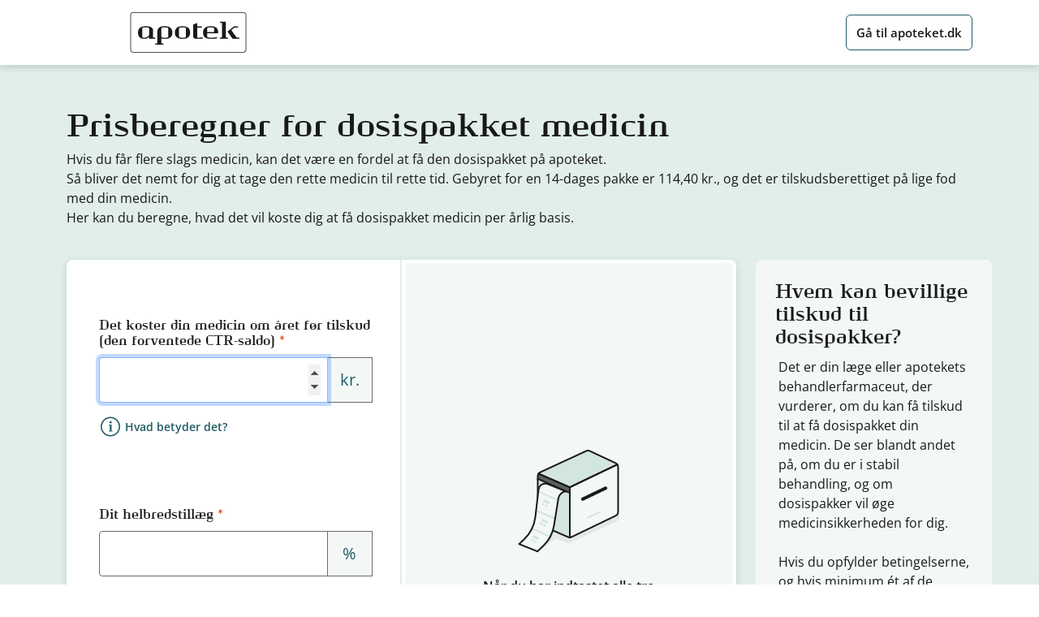

--- FILE ---
content_type: text/html
request_url: https://app.apoteket.dk/prisberegner-dosispakket-medicin
body_size: 1151
content:
<!doctype html><html lang="da"><head><meta charset="utf-8"><meta http-equiv="X-UA-Compatible" content="IE=edge"><meta name="viewport" content="width=device-width,initial-scale=1,shrink-to-fit=no"><meta name="description" content="Hvis du får flere slags medicin, kan det være en fordel at få den dosispakket på apoteket. Her kan du beregne, hvad det vil koste dig."><link rel="icon" href="/prisberegner-dosispakket-medicin/favicon.ico"><title>Prisberegner dosispakket medicin</title><script id="CookieConsent" src="https://policy.app.cookieinformation.com/uc.js" data-culture="DA" async></script><script>(function (w, d, s, l, i) {
        w[l] = w[l] || [];
        w[l].push({
            'gtm.start':
                new Date().getTime(), event: 'gtm.js'
        });
        var f = d.getElementsByTagName(s)[0],
            j = d.createElement(s), dl = l != 'dataLayer' ? '&l=' + l : '';
        j.async = true;
        j.src =
            'https://www.googletagmanager.com/gtm.js?id=' + i + dl;
        f.parentNode.insertBefore(j, f);
    })(window, document, 'script', 'dataLayer', 'GTM-5GS2WLF');</script><script defer="defer" src="/prisberegner-dosispakket-medicin/js/chunk-vendors.34612c47.js"></script><script defer="defer" src="/prisberegner-dosispakket-medicin/js/app.11ee6e43.js"></script><link href="/prisberegner-dosispakket-medicin/css/app.77948dae.css" rel="stylesheet"></head><body><noscript><strong>Prisberegneren virker desværre ikke uden JavaScript</strong></noscript><noscript><iframe src="https://www.googletagmanager.com/ns.html?id=GTM-5GS2WLF" height="0" width="0" style="display:none;visibility:hidden"></iframe></noscript><div id="app"></div><script type="module">// Import the functions you need from the SDKs you need
      import { initializeApp } from "https://www.gstatic.com/firebasejs/9.9.2/firebase-app.js";
      import { getAnalytics } from "https://www.gstatic.com/firebasejs/9.9.2/firebase-analytics.js";
      // TODO: Add SDKs for Firebase products that you want to use
      // https://firebase.google.com/docs/web/setup#available-libraries

      // Your web app's Firebase configuration
      // For Firebase JS SDK v7.20.0 and later, measurementId is optional
      const firebaseConfig = {
          apiKey: "AIzaSyAlZm3GYbTSL6AQ-45BqMPPQUKwE3yeEVI",
          authDomain: "apoteket-prod.firebaseapp.com",
          databaseURL: "https://apoteket-prod.firebaseio.com",
          projectId: "apoteket-prod",
          storageBucket: "apoteket-prod.appspot.com",
          messagingSenderId: "238896064024",
          appId: "1:238896064024:web:5b28030c00c080301e856d",
          measurementId: "G-LZ1P052E1X"
      };

      // Initialize Firebase
      const app = initializeApp(firebaseConfig);
      const analytics = getAnalytics(app);</script></body></html>

--- FILE ---
content_type: application/javascript
request_url: https://app.apoteket.dk/prisberegner-dosispakket-medicin/js/app.11ee6e43.js
body_size: 7222
content:
(function(){var e={4694:function(e,t,r){"use strict";r.r(t),t["default"]={ctr_thresholds_button_hide:e=>{const{normalize:t}=e;return t(["Skjul beløbsgrænser"])},ctr_thresholds_button_show:e=>{const{normalize:t}=e;return t(["Se beløbsgrænser"])},ctr_thresholds_title:e=>{const{normalize:t}=e;return t(["Beløbsgrænser for tilskud (voksne):"])},disclaimer_text:e=>{const{normalize:t}=e;return t(["Din udgift til dosispakning er beregnet efter beløsbgrænserne for tilskud fra sygesikringen og den besparelse, du får, fordi apoteket dosispakker fra store medicinpakninger. Bemærk, at den faktiske pris kan blive højere eller lavere, hvis der sker ændringer."])},empty_state_icon_alt:e=>{const{normalize:t}=e;return t(["kasse med dosispakket medicin"])},empty_state_text:e=>{const{normalize:t}=e;return t(["Når du har indtastet alle tre oplysninger, beregnes din merudgift ved at få dosispakket medicinen."])},expense_daily_label:e=>{const{normalize:t}=e;return t(["Forventet egenbetaling pr. dag"])},expense_fortnightly_label:e=>{const{normalize:t}=e;return t(["Forventet egenbetaling pr. 14 dages pakke"])},expense_yearly_label:e=>{const{normalize:t}=e;return t(["Forventet egenbetaling pr. år"])},header_text:e=>{const{normalize:t}=e;return t(["Hvis du får flere slags medicin, kan det være en fordel at få den dosispakket på apoteket.<br>Så bliver det nemt for dig at tage den rette medicin til rette tid. Gebyret for en 14-dages pakke er 114,40 kr., og det er tilskudsberettiget på lige fod med din medicin.<br>Her kan du beregne, hvad det vil koste dig at få dosispakket medicin per årlig basis."])},header_title:e=>{const{normalize:t}=e;return t(["Prisberegner for dosispakket medicin"])},health_subsidiary_alt_label:e=>{const{normalize:t}=e;return t(["Helbredstillæg i procent"])},health_subsidiary_modal_text:e=>{const{normalize:t}=e;return t(["Helbredstillægget er en fast procentsats, som kommunen kan give i tilskud til pensionister, førtidspensionister og andre med en trængt økonomi. Procentsatsen er individuel fra person til person.<br><br>Du kan se dit helbredstillæg på [www.borger.dk](https://www.borger.dk) eller spørge på apoteket."])},health_subsidiary_modal_title:e=>{const{normalize:t}=e;return t(["Dit helbredstillæg"])},health_subsidiary_title:e=>{const{normalize:t}=e;return t(["Dit helbredstillæg"])},info_box_button_link:e=>{const{normalize:t}=e;return t(["https://www.apoteket.dk/raadgivning/paa-apoteket/dosispakket-medicin"])},info_box_button_text:e=>{const{normalize:t}=e;return t(["Læs mere om dosispakker"])},info_box_text:e=>{const{normalize:t}=e;return t(["Det er din læge eller apotekets behandlerfarmaceut, der vurderer, om du kan få tilskud til at få dosispakket din medicin. De ser blandt andet på, om du er i stabil behandling, og om dosispakker vil øge medicinsikkerheden for dig.<br><br>Hvis du opfylder betingelserne, og hvis minimum ét af de lægemidler, du får, er tilskudsberettiget, kan du få tilskud. Gebyret til dosispakningen vil indgå på lige fod med prisen for din tilskudsberettigede medicin.<br><br>Har du spørgsmål, så kontakt dit apotek eller din læge for at høre mere."])},info_box_title:e=>{const{normalize:t}=e;return t(["Hvem kan bevillige tilskud til dosispakker?"])},input_help_alt_label:e=>{const{normalize:t}=e;return t(["Klik her for yderligere information"])},input_help_label:e=>{const{normalize:t}=e;return t(["Hvad betyder det?"])},input_invalid_input_label:e=>{const{normalize:t}=e;return t(["Indtast en værdi mellem 0 og 85"])},input_invalid_label:e=>{const{normalize:t}=e;return t(["Indtast en værdi mellem 0 og 85"])},insurance_alt_label:e=>{const{normalize:t}=e;return t(['Sygeforsikringen "danmark" medlemskab'])},insurance_modal_text:e=>{const{normalize:t}=e;return t(['Hvis du er medlem af Sygeforsikringen "danmark" gruppe 1, 2 eller 5, kan du få et ekstra tilskud til din medicin.<br><br>Skriv, hvilket medlemskab du har. Læs mere og se dit medlemskab på [www.sygeforsikring.dk](https://www.sygeforsikring.dk).'])},insurance_modal_title:e=>{const{normalize:t}=e;return t(['Sygeforsikringen "danmark" medlemskab'])},insurance_option_group_1:e=>{const{normalize:t}=e;return t(["Gruppe 1"])},insurance_option_group_2:e=>{const{normalize:t}=e;return t(["Gruppe 2"])},insurance_option_group_5:e=>{const{normalize:t}=e;return t(["Gruppe 5"])},insurance_option_inactive_member:e=>{const{normalize:t}=e;return t(["Hvilende medlem"])},insurance_option_not_member:e=>{const{normalize:t}=e;return t(["Ikke medlem"])},insurance_option_null:e=>{const{normalize:t}=e;return t(["Vælg"])},insurance_title:e=>{const{normalize:t}=e;return t(['Er du medlem af Sygeforsikringen "danmark"?'])},modal_accept_button_text:e=>{const{normalize:t}=e;return t(["Okay"])},navbar_logo_alt_text:e=>{const{normalize:t}=e;return t(["apoteket logo"])},navbar_right_button_link:e=>{const{normalize:t}=e;return t(["https://www.apoteket.dk"])},navbar_right_button_text:e=>{const{normalize:t}=e;return t(["Gå til apoteket.dk"])},scroll_to_prices_text:e=>{const{normalize:t}=e;return t(["Se priser"])},title:e=>{const{normalize:t}=e;return t(["Prisberegner for dosispakket medicin"])},yearly_expense_alt_label:e=>{const{normalize:t}=e;return t(["Forventet årligt medicinforbrug i kroner"])},yearly_expense_modal_text_after_list:e=>{const{normalize:t}=e;return t(["Du kan også indtaste et anslået beløb og alligevel få et brugbart resultat til at vurdere merudgiften. Dit sygesikringstilskud stiger i takt med, at dine medicinudgifter stiger."])},yearly_expense_modal_text_before_list:e=>{const{normalize:t}=e;return t(["Indtast den samlede pris, som du forventer, din tilskudsberettigede medicin koster før tilskud i løbet af et år.<br><br>Du kan se, hvad prisen var i forrige tilskudsperiode flere steder:"])},yearly_expense_modal_text_li_0:e=>{const{normalize:t}=e;return t(["Gå ind på [www.fmk-online.dk](https://www.fmk-online.dk) -> Tilskudsbevillinger -> Tilskudsinformation fra CTR (almen). Klik på de 3 prikker til højre for din saldo. Se under 'Forrige'"])},yearly_expense_modal_text_li_1:e=>{const{normalize:t}=e;return t(["Find en apoteksbon fra forrige tilskudsperiode"])},yearly_expense_modal_text_li_2:e=>{const{normalize:t}=e;return t(["Spørg på apoteket"])},yearly_expense_modal_title:e=>{const{normalize:t}=e;return t(["Dit forventede årlige medicinforbrug"])},yearly_expense_title:e=>{const{normalize:t}=e;return t(["Det koster din medicin om året før tilskud (den forventede CTR-saldo)"])}}},7180:function(e,t,r){"use strict";var n=r(5130),a=r(6768);function l(e,t,r,n,l,i){const s=(0,a.g2)("NavBar"),o=(0,a.g2)("DosePrice");return(0,a.uX)(),(0,a.CE)(a.FK,null,[(0,a.bF)(s,{"app-webview":e.appWebview},null,8,["app-webview"]),(0,a.bF)(o,{"app-webview":e.appWebview},null,8,["app-webview"])],64)}r(4603),r(7566),r(8721);var i=r(4232),s=r.p+"img/info.f1c4ce6b.svg",o=r.p+"img/dosis.45654f02.svg",d=r.p+"img/chevron-down.5188bf8a.svg";const u=["innerHTML"],c=["innerHTML"],m=["innerHTML"],p=["innerHTML"],_=["innerHTML"],b={key:0},k={key:1},h={key:2},f=["innerHTML"],v=["innerHTML"],g={class:"container"},y={class:"row"},x={key:0},L=["innerHTML"],w={class:"row gx-0 gx-xl-5 gy-4 mb-4 flex-row-reverse"},E={class:"info-box col-12 col-xl-3 p-4"},T=["innerHTML"],$=["href"],M={class:"calculator col-12 col-xl-9"},z={class:"row gx-0 gy-4 gy-md-0"},C={class:"calc-input col-12 col-md-6 p-0 p-md-4"},S={class:"row"},D={class:"col"},I={class:"input-group input-group-lg"},F=["aria-label"],N={class:"invalid-feedback"},O={class:"info-text clickable","data-bs-toggle":"modal","data-bs-target":"#expense-modal"},R=["alt"],H={class:"row"},P={class:"col"},X={class:"input-group input-group-lg"},A=["aria-label"],G={class:"invalid-feedback"},K={class:"info-text clickable","data-bs-toggle":"modal","data-bs-target":"#subsidiary-modal"},j=["alt"],U={class:"row"},B={class:"col"},W=["aria-label"],V={value:"NONE",hidden:"",selected:""},q={value:"NOT_MEMBER"},J={value:"INACTIVE_MEMBER"},Q={value:"GROUP_1"},Y={value:"GROUP_2"},Z={value:"GROUP_5"},ee={class:"info-text clickable","data-bs-toggle":"modal","data-bs-target":"#insurance-modal"},te=["alt"],re={class:"calc-result col-12 col-md-6 p-4"},ne={key:0,class:"empty-state"},ae=["alt"],le={key:1,class:"results",ref:"results"},ie={class:"row"},se={class:"result-header"},oe={class:"result-text"},de={class:"row"},ue={class:"result-header"},ce={class:"result-text"},me={class:"row"},pe={class:"result-header"},_e={class:"result-text"},be={class:"row"},ke={class:"disclaimer"},he={key:0,class:"scroll-to-prices position-fixed bottom-0 start-50 translate-middle-x"},fe=["alt"];function ve(e,t,r,l,ve,ge){const ye=(0,a.g2)("Collapsible"),xe=(0,a.g2)("Modal"),Le=(0,a.gN)("observe-visibility");return(0,a.uX)(),(0,a.CE)(a.FK,null,[(0,a.bF)(xe,{id:"expense-modal",title:e.$t("yearly_expense_modal_title")},{default:(0,a.k6)((()=>[(0,a.Lk)("p",{class:"mb-0",innerHTML:e.tl("yearly_expense_modal_text_before_list")},null,8,u),(0,a.Lk)("ul",null,[(0,a.Lk)("li",{innerHTML:e.tl("yearly_expense_modal_text_li_0")},null,8,c),(0,a.Lk)("li",{innerHTML:e.tl("yearly_expense_modal_text_li_1")},null,8,m),(0,a.Lk)("li",{innerHTML:e.tl("yearly_expense_modal_text_li_2")},null,8,p)]),(0,a.Lk)("p",{innerHTML:e.tl("yearly_expense_modal_text_after_list")},null,8,_),(0,a.bF)(ye,{"text-collapsed":e.$t("ctr_thresholds_button_show"),"text-open":e.$t("ctr_thresholds_button_hide")},{default:(0,a.k6)((()=>[(0,a.Lk)("b",null,(0,i.v_)(e.$t("ctr_thresholds_title")),1),(0,a.Lk)("table",null,[((0,a.uX)(!0),(0,a.CE)(a.FK,null,(0,a.pI)(e.getCurrentCtrThresholdPeriod().thresholds,((t,r)=>((0,a.uX)(),(0,a.CE)("tr",null,[0===r?((0,a.uX)(),(0,a.CE)("td",b," Under "+(0,i.v_)(e.$n(t.max,"currency")),1)):r===e.getCurrentCtrThresholdPeriod().thresholds.length-1?((0,a.uX)(),(0,a.CE)("td",k," Over "+(0,i.v_)(e.$n(t.min,"currency")),1)):((0,a.uX)(),(0,a.CE)("td",h,(0,i.v_)(e.$n(t.min,"currency"))+" - "+(0,i.v_)(e.$n(t.max,"currency")),1)),(0,a.Lk)("td",null,(0,i.v_)(100*t.factor)+"% tilskud",1)])))),256))])])),_:1},8,["text-collapsed","text-open"])])),_:1},8,["title"]),(0,a.bF)(xe,{id:"subsidiary-modal",title:e.$t("health_subsidiary_modal_title")},{default:(0,a.k6)((()=>[(0,a.Lk)("p",{innerHTML:e.tl("health_subsidiary_modal_text")},null,8,f)])),_:1},8,["title"]),(0,a.bF)(xe,{id:"insurance-modal",title:e.$t("insurance_modal_title")},{default:(0,a.k6)((()=>[(0,a.Lk)("p",{innerHTML:e.tl("insurance_modal_text")},null,8,v)])),_:1},8,["title"]),(0,a.Lk)("div",g,[(0,a.Lk)("div",y,[(0,a.Lk)("div",{class:(0,i.C4)(["col mt-3 mb-4",{"mt-5":!e.appWebview}])},[e.appWebview?(0,a.Q3)("",!0):((0,a.uX)(),(0,a.CE)("h1",x,(0,i.v_)(e.$t("header_title")),1)),(0,a.Lk)("p",{innerHTML:e.$t("header_text")},null,8,L)],2)]),(0,a.Lk)("div",w,[(0,a.Lk)("div",E,[(0,a.Lk)("h2",null,(0,i.v_)(e.$t("info_box_title")),1),(0,a.Lk)("p",{class:"p-1",innerHTML:e.$t("info_box_text")},null,8,T),(0,a.Lk)("a",{class:"btn btn-primary w-100",href:e.$t("info_box_button_link"),target:"_blank"},(0,i.v_)(e.$t("info_box_button_text")),9,$)]),(0,a.Lk)("div",M,[(0,a.Lk)("div",z,[(0,a.Lk)("form",C,[(0,a.Lk)("div",S,[(0,a.Lk)("div",D,[(0,a.Lk)("h3",null,(0,i.v_)(e.$t("yearly_expense_title"))+" ",1),(0,a.Lk)("div",I,[(0,a.bo)((0,a.Lk)("input",{class:(0,i.C4)(["form-control",{"is-invalid":e.yearlyExpenseInvalid}]),type:"number",min:"0","onUpdate:modelValue":t[0]||(t[0]=t=>e.yearlyExpense=t),required:"",ref:"yearlyExpenseInput",onKeyup:t[1]||(t[1]=(0,n.jR)(((...t)=>e.$refs.healthSubsidiaryInput.focus&&e.$refs.healthSubsidiaryInput.focus(...t)),["enter"])),onKeypress:t[2]||(t[2]=t=>e.isNumber(t)),"aria-label":e.$t("yearly_expense_alt_label"),"aria-describedby":"yearly-expense"},null,42,F),[[n.Jo,e.yearlyExpense]]),t[8]||(t[8]=(0,a.Lk)("span",{class:"input-group-text",id:"yearly-expense"},"kr.",-1)),(0,a.Lk)("span",N,(0,i.v_)(e.$t("input_invalid_label"))+" ",1)]),(0,a.Lk)("div",O,[(0,a.Lk)("img",{class:"me-1",src:s,alt:e.$t("input_help_alt_label"),width:"28",height:"28"},null,8,R),(0,a.Lk)("span",null,(0,i.v_)(e.$t("input_help_label"))+" ",1)])])]),(0,a.Lk)("div",H,[(0,a.Lk)("div",P,[(0,a.Lk)("h3",null,(0,i.v_)(e.$t("health_subsidiary_title"))+" ",1),(0,a.Lk)("div",X,[(0,a.bo)((0,a.Lk)("input",{class:(0,i.C4)(["form-control",{"is-invalid":e.healthSubsidiaryInvalid}]),type:"number",min:"0",max:"85","onUpdate:modelValue":t[3]||(t[3]=t=>e.healthSubsidiary=t),required:"",ref:"healthSubsidiaryInput",onKeyup:t[4]||(t[4]=(0,n.jR)(((...t)=>e.$refs.insuranceInput.focus&&e.$refs.insuranceInput.focus(...t)),["enter"])),onKeypress:t[5]||(t[5]=t=>e.isNumber(t)),"aria-label":e.$t("health_subsidiary_alt_label"),"aria-describedby":"health-subsidiary"},null,42,A),[[n.Jo,e.healthSubsidiary]]),t[9]||(t[9]=(0,a.Lk)("span",{class:"input-group-text",id:"health-subsidiary"},"%",-1)),(0,a.Lk)("span",G,(0,i.v_)(e.$t("input_invalid_label"))+" ",1)]),(0,a.Lk)("div",K,[(0,a.Lk)("img",{class:"me-1",src:s,alt:e.$t("input_help_alt_label"),width:"28",height:"28"},null,8,j),(0,a.Lk)("span",null,(0,i.v_)(e.$t("input_help_label"))+" ",1)])])]),(0,a.Lk)("div",U,[(0,a.Lk)("div",B,[(0,a.Lk)("h3",null,(0,i.v_)(e.$t("insurance_title"))+" ",1),(0,a.bo)((0,a.Lk)("select",{class:(0,i.C4)(["form-select form-select-lg",{unselected:null===e.insurance}]),"onUpdate:modelValue":t[6]||(t[6]=t=>e.insurance=t),required:"",ref:"insuranceInput","aria-label":e.$t("insurance_alt_label"),"aria-required":"true"},[(0,a.Lk)("option",V,(0,i.v_)(e.$t("insurance_option_null")),1),(0,a.Lk)("option",q,(0,i.v_)(e.$t("insurance_option_not_member")),1),(0,a.Lk)("option",J,(0,i.v_)(e.$t("insurance_option_inactive_member")),1),(0,a.Lk)("option",Q,(0,i.v_)(e.$t("insurance_option_group_1")),1),(0,a.Lk)("option",Y,(0,i.v_)(e.$t("insurance_option_group_2")),1),(0,a.Lk)("option",Z,(0,i.v_)(e.$t("insurance_option_group_5")),1)],10,W),[[n.u1,e.insurance]]),(0,a.Lk)("div",ee,[(0,a.Lk)("img",{class:"me-1",src:s,alt:e.$t("input_help_alt_label"),width:"28",height:"28"},null,8,te),(0,a.Lk)("span",null,(0,i.v_)(e.$t("input_help_label"))+" ",1)])])])]),(0,a.Lk)("div",re,[null===e.yearlyExpense||null===e.healthSubsidiary||"NONE"===e.insurance||e.yearlyExpenseInvalid||e.healthSubsidiaryInvalid?((0,a.uX)(),(0,a.CE)("div",ne,[(0,a.Lk)("img",{class:"mb-4",src:o,alt:e.$t("empty_state_icon_alt"),width:"125",height:"132"},null,8,ae),(0,a.Lk)("p",null,[(0,a.Lk)("b",null,(0,i.v_)(e.$t("empty_state_text")),1)])])):(0,a.bo)(((0,a.uX)(),(0,a.CE)("div",le,[(0,a.Lk)("div",ie,[(0,a.Lk)("span",se,(0,i.v_)(e.$t("expense_daily_label")),1),(0,a.Lk)("span",oe,(0,i.v_)(e.$n(e.daily,"currencyDecimal")),1)]),t[10]||(t[10]=(0,a.Lk)("hr",null,null,-1)),(0,a.Lk)("div",de,[(0,a.Lk)("span",ue,(0,i.v_)(e.$t("expense_fortnightly_label")),1),(0,a.Lk)("span",ce,(0,i.v_)(e.$n(e.fortnightly,"currencyDecimal")),1)]),t[11]||(t[11]=(0,a.Lk)("hr",null,null,-1)),(0,a.Lk)("div",me,[(0,a.Lk)("span",pe,(0,i.v_)(e.$t("expense_yearly_label")),1),(0,a.Lk)("span",_e,(0,i.v_)(e.$n(e.yearly,"currencyDecimal")),1)])])),[[Le,{callback:e.resultVisibilityChanged,intersection:{threshold:.2}}]])])])])]),(0,a.Lk)("div",be,[(0,a.Lk)("p",ke," * "+(0,i.v_)(e.$t("disclaimer_text")),1)]),(0,a.bF)(n.eB,{name:"slide"},{default:(0,a.k6)((()=>[e.showScrollButton?((0,a.uX)(),(0,a.CE)("div",he,[(0,a.Lk)("div",{class:"info-text clickable",onClick:t[7]||(t[7]=t=>e.$refs.results.scrollIntoView({block:"center",inline:"center"}))},[(0,a.Lk)("span",null,(0,i.v_)(e.$t("scroll_to_prices_text"))+" ",1),(0,a.Lk)("img",{class:"me-1",src:d,alt:e.$t("scroll_to_prices_text")},null,8,fe)])])):(0,a.Q3)("",!0)])),_:1})])],64)}const ge=["id"],ye={class:"modal-dialog modal-dialog-centered"},xe={class:"modal-content"},Le={class:"modal-header"},we={class:"modal-title"},Ee={class:"modal-body"},Te={class:"modal-footer"},$e={class:"btn btn-primary w-100",type:"button","data-bs-dismiss":"modal","aria-label":"Luk"};function Me(e,t,r,n,l,s){return(0,a.uX)(),(0,a.CE)("div",{class:"modal",id:e.id,tabindex:"-1"},[(0,a.Lk)("div",ye,[(0,a.Lk)("div",xe,[(0,a.Lk)("div",Le,[(0,a.Lk)("h5",we,(0,i.v_)(e.title),1),t[0]||(t[0]=(0,a.Lk)("button",{type:"button",class:"btn-close","data-bs-dismiss":"modal","aria-label":"Luk"},null,-1))]),(0,a.Lk)("div",Ee,[(0,a.RG)(e.$slots,"default")]),(0,a.Lk)("div",Te,[(0,a.Lk)("button",$e,(0,i.v_)(e.$t("modal_accept_button_text")),1)])])])],8,ge)}var ze=(0,a.pM)({name:"Modal",props:["id","title"]}),Ce=r(1241);const Se=(0,Ce.A)(ze,[["render",Me]]);var De=Se,Ie=r.p+"img/chevron-up.589a9a55.svg";const Fe=["id"],Ne=["data-bs-target","aria-controls"],Oe={key:0},Re=["alt"],He={key:1},Pe=["alt"];function Xe(e,t,r,n,l,s){return(0,a.uX)(),(0,a.CE)(a.FK,null,[(0,a.Lk)("div",{class:"collapse",id:e.id},[(0,a.RG)(e.$slots,"default")],8,Fe),(0,a.Lk)("div",{class:"collapsible clickable collapsed",onClick:t[0]||(t[0]=(...t)=>e.toggle&&e.toggle(...t)),"data-bs-toggle":"collapse","data-bs-target":"#"+e.id,"aria-expanded":"false","aria-controls":e.id},[e.collapsed?((0,a.uX)(),(0,a.CE)("span",Oe,[(0,a.eW)((0,i.v_)(e.textCollapsed)+" ",1),(0,a.Lk)("img",{class:"chevron-down",src:d,alt:e.textCollapsed},null,8,Re)])):((0,a.uX)(),(0,a.CE)("span",He,[(0,a.eW)((0,i.v_)(e.textOpen)+" ",1),(0,a.Lk)("img",{class:"chevron-up",src:Ie,alt:e.textOpen},null,8,Pe)]))],8,Ne)],64)}var Ae=(0,a.pM)({name:"Collapsible",props:["textOpen","textCollapsed"],data:()=>({collapsed:!0,id:""}),methods:{toggle(){this.collapsed=!this.collapsed}},created(){this.id=`collapsible-${Math.floor(1e3*Math.random())}`}});const Ge=(0,Ce.A)(Ae,[["render",Xe]]);var Ke=Ge;const je=114.4,Ue=26*je,Be=.861057998372953,We=[{validFrom:new Date("2022-01-01T00:00:00.000+01:00"),validTo:new Date("2023-01-01T00:00:00.000+01:00"),thresholds:[{min:0,max:1020,factor:0},{min:1020,max:1705,factor:.5},{min:1705,max:3700,factor:.75},{min:3700,max:20091,factor:.85},{min:20091,max:Number.MAX_SAFE_INTEGER,factor:1}]},{validFrom:new Date("2023-01-01T00:00:00.000+01:00"),validTo:new Date("2023-04-03T00:00:00.000+02:00"),thresholds:[{min:0,max:1045,factor:0},{min:1045,max:1750,factor:.5},{min:1750,max:3795,factor:.75},{min:3795,max:20636,factor:.85},{min:20636,max:Number.MAX_SAFE_INTEGER,factor:1}]},{validFrom:new Date("2023-04-03T00:00:00.000+02:00"),validTo:new Date("2023-11-02T00:00:00.000+01:00"),thresholds:[{min:0,max:1045,factor:0},{min:1045,max:1750,factor:.5},{min:1750,max:3795,factor:.75},{min:3795,max:11570,factor:.85},{min:11570,max:Number.MAX_SAFE_INTEGER,factor:1}]},{validFrom:new Date("2023-11-02T00:00:00.000+02:00"),validTo:new Date("2024-01-01T00:00:00.000+01:00"),thresholds:[{min:0,max:1045,factor:0},{min:1045,max:1750,factor:.5},{min:1750,max:3795,factor:.75},{min:3795,max:18870,factor:.85},{min:18870,max:Number.MAX_SAFE_INTEGER,factor:1}]},{validFrom:new Date("2024-01-01T00:00:00.000+01:00"),validTo:new Date("2025-01-01T00:00:00.000+01:00"),thresholds:[{min:0,max:1075,factor:0},{min:1075,max:1805,factor:.5},{min:1805,max:3915,factor:.75},{min:3915,max:21298,factor:.85},{min:21298,max:Number.MAX_SAFE_INTEGER,factor:1}]},{validFrom:new Date("2025-01-01T00:00:00.000+01:00"),validTo:new Date("2026-01-01T00:00:00.000+01:00"),thresholds:[{min:0,max:1110,factor:0},{min:1110,max:1865,factor:.5},{min:1865,max:4055,factor:.75},{min:4055,max:22055,factor:.85},{min:22055,max:Number.MAX_SAFE_INTEGER,factor:1}]},{validFrom:new Date("2026-01-01T00:00:00.000+01:00"),validTo:new Date("2027-01-01T00:00:00.000+01:00"),thresholds:[{min:0,max:1135,factor:0},{min:1135,max:1910,factor:.5},{min:1910,max:4155,factor:.75},{min:4155,max:22596,factor:.85},{min:22596,max:Number.MAX_SAFE_INTEGER,factor:1}]}],Ve=Object.freeze({NONE:0,NOT_MEMBER:0,INACTIVE_MEMBER:0,GROUP_1:1,GROUP_2:1,GROUP_5:.5});var qe=(0,a.pM)({name:"DosePrice",components:{Collapsible:Ke,Modal:De},props:["appWebview"],data:()=>({yearlyExpense:null,healthSubsidiary:null,insurance:"NONE",showScrollButton:!1}),mounted(){const e=new URLSearchParams(window.location.search),t=e.get("forventet-forbrug");null!=t&&(this.yearlyExpense=parseInt(t));const r=e.get("helbredstillaeg");null!=r&&(this.healthSubsidiary=parseInt(r)),null===this.yearlyExpense?this.$refs.yearlyExpenseInput.focus():null===this.healthSubsidiary&&this.$refs.healthSubsidiaryInput.focus()},computed:{yearlyExpenseInvalid(){return null!=this.yearlyExpense&&this.yearlyExpense<0},healthSubsidiaryInvalid(){return null!=this.healthSubsidiary&&(this.healthSubsidiary<0||this.healthSubsidiary>85)},yearly(){return Math.abs(this.calculateYearlyExtra())},fortnightly(){return Math.abs(this.yearly/26)},daily(){return Math.abs(this.yearly/365)}},methods:{isNumber(e){const t=["0","1","2","3","4","5","6","7","8","9",".",","],r=e.key;t.includes(r)||e.preventDefault()},tl(e){return this.expandLinks(this.$t(e))},expandLinks(e){const t=/\[([^\]]*)]\(([^)]*)\)/gm,r='<a class="link-primary" href="$2" target="_blank">$1</a>';return e.replace(t,r)},calculateYearlyExtra(){if(null==this.yearlyExpense)return 0;const e=this.subtractReimbursements(this.yearlyExpense),t=this.subtractReimbursements(this.yearlyExpense*Be+Ue);return t-e},subtractReimbursements(e){let t=e;const r=this.calculateCtrReimbursement(t);t-=r;const n=this.calculateHealthSubsidiaryReimbursement(t);t-=n;const a=this.calculateInsuranceReimbursement(t);return t-=a,Math.max(0,t)},calculateCtrReimbursement(e){return this.getCurrentCtrThresholdPeriod().thresholds.map((t=>e<t.min?0:(Math.min(t.max,e)-t.min)*t.factor)).reduce(((e,t)=>e+t),0)},getCurrentCtrThresholdPeriod(){const e=new Date,t=We.find((t=>t.validFrom<=e&&e<t.validTo));if(void 0===t)throw new Error("Missing a valid ctr period");return t},calculateHealthSubsidiaryReimbursement(e){return null==this.healthSubsidiary?0:e*(this.healthSubsidiary/100)},calculateInsuranceReimbursement(e){return e*Ve[this.insurance]},resultVisibilityChanged(e,t){this.showScrollButton=!e&&t.boundingClientRect.y>0}}});const Je=(0,Ce.A)(qe,[["render",ve],["__scopeId","data-v-2d945087"]]);var Qe=Je,Ye=r.p+"img/logo.47839d04.svg";const Ze={key:0,class:"navbar"},et={class:"container"},tt={class:"navbar-brand"},rt=["alt"],nt={class:"d-none d-sm-block"},at=["href"];function lt(e,t,r,n,l,s){return e.appWebview?(0,a.Q3)("",!0):((0,a.uX)(),(0,a.CE)("header",Ze,[(0,a.Lk)("div",et,[(0,a.Lk)("div",tt,[(0,a.Lk)("img",{src:Ye,alt:e.$t("navbar_logo_alt_text"),height:"50",width:"150"},null,8,rt)]),(0,a.Lk)("div",nt,[(0,a.Lk)("a",{class:"btn btn-outline-primary",href:e.$t("navbar_right_button_link"),target:"_blank"},(0,i.v_)(e.$t("navbar_right_button_text")),9,at)])])]))}var it=(0,a.pM)({name:"NavBar",props:["appWebview"]});const st=(0,Ce.A)(it,[["render",lt],["__scopeId","data-v-4c4535cf"]]);var ot=st,dt=(0,a.pM)({name:"Prisberegner dosispakket medicin",components:{NavBar:ot,DosePrice:Qe},data:()=>({appWebview:!1}),mounted(){const e=new URLSearchParams(window.location.search);this.appWebview=null!==e.get("app-webview")}});const ut=(0,Ce.A)(dt,[["render",l]]);var ct=ut,mt=(r(2894),r(2896),r(5384));function pt(){const e=r(5432),t={};return e.keys().forEach((r=>{const n=r.match(/([A-Za-z0-9-_]+)\./i);if(n&&n.length>1){const a=n[1];t[a]=e(r).default}})),t}const _t={"da-DK":{currency:{style:"currency",currency:"DKK",notation:"standard",maximumFractionDigits:0},currencyDecimal:{style:"currency",currency:"DKK",notation:"standard"}}};var bt=(0,mt.hU)({locale:"da-DK",messages:pt(),numberFormats:_t}),kt=r(5702);const ht=(0,n.Ef)(ct);ht.use(bt),ht.directive("observe-visibility",kt.VJ),ht.mount("#app")},5432:function(e,t,r){var n={"./da-DK.json":4694};function a(e){var t=l(e);return r(t)}function l(e){if(!r.o(n,e)){var t=new Error("Cannot find module '"+e+"'");throw t.code="MODULE_NOT_FOUND",t}return n[e]}a.keys=function(){return Object.keys(n)},a.resolve=l,e.exports=a,a.id=5432}},t={};function r(n){var a=t[n];if(void 0!==a)return a.exports;var l=t[n]={exports:{}};return e[n].call(l.exports,l,l.exports,r),l.exports}r.m=e,function(){var e=[];r.O=function(t,n,a,l){if(!n){var i=1/0;for(u=0;u<e.length;u++){n=e[u][0],a=e[u][1],l=e[u][2];for(var s=!0,o=0;o<n.length;o++)(!1&l||i>=l)&&Object.keys(r.O).every((function(e){return r.O[e](n[o])}))?n.splice(o--,1):(s=!1,l<i&&(i=l));if(s){e.splice(u--,1);var d=a();void 0!==d&&(t=d)}}return t}l=l||0;for(var u=e.length;u>0&&e[u-1][2]>l;u--)e[u]=e[u-1];e[u]=[n,a,l]}}(),function(){r.n=function(e){var t=e&&e.__esModule?function(){return e["default"]}:function(){return e};return r.d(t,{a:t}),t}}(),function(){r.d=function(e,t){for(var n in t)r.o(t,n)&&!r.o(e,n)&&Object.defineProperty(e,n,{enumerable:!0,get:t[n]})}}(),function(){r.g=function(){if("object"===typeof globalThis)return globalThis;try{return this||new Function("return this")()}catch(e){if("object"===typeof window)return window}}()}(),function(){r.o=function(e,t){return Object.prototype.hasOwnProperty.call(e,t)}}(),function(){r.r=function(e){"undefined"!==typeof Symbol&&Symbol.toStringTag&&Object.defineProperty(e,Symbol.toStringTag,{value:"Module"}),Object.defineProperty(e,"__esModule",{value:!0})}}(),function(){r.p="/prisberegner-dosispakket-medicin/"}(),function(){var e={524:0};r.O.j=function(t){return 0===e[t]};var t=function(t,n){var a,l,i=n[0],s=n[1],o=n[2],d=0;if(i.some((function(t){return 0!==e[t]}))){for(a in s)r.o(s,a)&&(r.m[a]=s[a]);if(o)var u=o(r)}for(t&&t(n);d<i.length;d++)l=i[d],r.o(e,l)&&e[l]&&e[l][0](),e[l]=0;return r.O(u)},n=self["webpackChunkdosis_pris"]=self["webpackChunkdosis_pris"]||[];n.forEach(t.bind(null,0)),n.push=t.bind(null,n.push.bind(n))}();var n=r.O(void 0,[504],(function(){return r(7180)}));n=r.O(n)})();
//# sourceMappingURL=app.11ee6e43.js.map

--- FILE ---
content_type: image/svg+xml
request_url: https://app.apoteket.dk/prisberegner-dosispakket-medicin/img/dosis.45654f02.svg
body_size: 5172
content:
<svg width="125" height="132" viewBox="0 0 125 132" fill="none" xmlns="http://www.w3.org/2000/svg">
    <path opacity="0.07" d="M125 82.6454V79.28C125 75.3856 121.723 72.2937 117.835 72.5197L31.7457 77.5249C29.382 77.6623 27.2617 79.0243 26.1539 81.1168L18.5677 95.4463C18.0509 96.4225 17.7808 97.5102 17.7808 98.6148V117.739C17.7808 123.359 24.2313 126.533 28.684 123.104L43.8805 111.402C45.809 109.917 48.3862 109.581 50.6308 110.523L59.7675 114.354C61.5095 115.085 63.4773 115.054 65.1959 114.271L121.038 88.8067C123.451 87.7062 125 85.2979 125 82.6454Z" fill="#191919"/>
    <path d="M123.378 20.8735V76.8881C123.376 77.8091 123.108 78.7099 122.607 79.4827C122.106 80.2554 121.393 80.8672 120.553 81.2448L66.1147 107.591C65.5145 107.869 64.8615 108.016 64.1997 108.022V46.1996L122.516 18.1302C123.073 18.9368 123.374 19.8931 123.378 20.8735Z" fill="#F3F8F7"/>
    <path d="M79.855 60.8169L108.071 47.2735" stroke="#191919" stroke-width="4" stroke-linecap="round" stroke-linejoin="round"/>
    <path d="M86.6274 83.5248L101.3 76.4822" stroke="#D2E5DE" stroke-width="2" stroke-linecap="round" stroke-linejoin="round"/>
    <path d="M120.258 18.1302L63.9423 46.1996L25.4111 29.4164C25.9065 28.6763 26.6046 28.0945 27.4219 27.7408L82.2059 1.39495C82.8108 1.13439 83.4624 1 84.121 1C84.7795 1 85.4312 1.13439 86.036 1.39495L118.248 16.4546C119.057 16.8216 119.751 17.4006 120.258 18.1302Z" fill="#D2E5DE"/>
    <path d="M63.9424 46.1996V108.007C63.2835 108.024 62.6292 107.893 62.0274 107.624L27.4698 92.4688C26.6019 92.1059 25.8611 91.4937 25.3412 90.7097C24.8214 89.9256 24.5458 89.005 24.5494 88.0642V32.1453C24.5335 31.1664 24.8359 30.2087 25.4112 29.4164L63.9424 46.1996Z" fill="#D2E5DE"/>
    <path opacity="0.65" d="M63.9424 46.1996V52.5366C63.2835 52.5532 62.6292 52.4224 62.0274 52.1536L27.4698 36.9982C26.6019 36.6354 25.8611 36.0232 25.3412 35.2391C24.8214 34.4551 24.5458 33.5344 24.5494 32.5937V32.1453C24.5335 31.1664 24.8359 30.2087 25.4112 29.4164L63.9424 46.1996Z" fill="#191919"/>
    <path d="M123.378 20.8735V76.8881C123.376 77.8091 123.109 78.7099 122.608 79.4827C122.106 80.2554 121.393 80.8672 120.553 81.2448L65.8579 107.591C65.2576 107.869 64.6047 108.016 63.9429 108.022V46.1996L122.516 18.1302C123.074 18.9368 123.374 19.8931 123.378 20.8735Z" stroke="#191919" stroke-width="2" stroke-linecap="round" stroke-linejoin="round"/>
    <path d="M122.516 18.1302L63.9423 46.1996L25.4111 29.4164C25.9065 28.6763 26.6046 28.0945 27.4219 27.7408L84.4632 1.39495C85.068 1.13439 85.7197 1 86.3782 1C87.0368 1 87.6884 1.13439 88.2932 1.39495L120.505 16.4546C121.314 16.8216 122.009 17.4006 122.516 18.1302Z" stroke="#191919" stroke-width="2" stroke-linecap="round" stroke-linejoin="round"/>
    <path d="M63.9424 46.1996V108.007C63.2835 108.024 62.6292 107.893 62.0274 107.624L27.4698 92.4688C26.6019 92.1059 25.8611 91.4937 25.3412 90.7097C24.8214 89.9256 24.5458 89.005 24.5494 88.0642V32.1453C24.5335 31.1664 24.8359 30.2087 25.4112 29.4164L63.9424 46.1996Z" stroke="#191919" stroke-width="2" stroke-linecap="round" stroke-linejoin="round"/>
    <path d="M62.922 52.7485L24.5488 35.8192" stroke="#191919" stroke-width="2" stroke-linecap="round" stroke-linejoin="round"/>
    <path d="M1.5 116L24.5 125L32.9731 117.119L40.8734 106.962L44.2593 94.547L49.9024 61.8169L52.1596 55.0452L57.5 51L53 48.5L34.5 41L30 42.5L25.5 46.5L25 53L21 86.5L16.0437 100.19L5.88615 112.605L1.5 116Z" fill="#F3F8F7"/>
    <rect x="18.9336" y="105" width="8.34924" height="3" rx="1.5" transform="rotate(23 18.9336 105)" fill="#D2E5DE"/>
    <path d="M16.5862 110.447C16.9099 109.684 17.7905 109.329 18.5531 109.652C19.3157 109.976 19.6714 110.857 19.3477 111.619C19.024 112.382 18.1435 112.738 17.3809 112.414C16.6183 112.09 16.2625 111.21 16.5862 110.447Z" fill="#D2E5DE"/>
    <rect x="20.9336" y="111" width="3" height="3" rx="1.5" transform="rotate(23 20.9336 111)" fill="#D2E5DE"/>
    <rect x="29.9336" y="85" width="8.34924" height="3" rx="1.5" transform="rotate(23 29.9336 85)" fill="#D2E5DE"/>
    <path d="M27.5862 90.447C27.9099 89.6845 28.7905 89.3287 29.5531 89.6524C30.3157 89.9761 30.6714 90.8567 30.3477 91.6192C30.024 92.3818 29.1435 92.7376 28.3809 92.4139C27.6183 92.0902 27.2625 91.2096 27.5862 90.447Z" fill="#D2E5DE"/>
    <rect x="31.9336" y="91" width="3" height="3" rx="1.5" transform="rotate(23 31.9336 91)" fill="#D2E5DE"/>
    <rect x="31.9336" y="61" width="8.34924" height="3" rx="1.5" transform="rotate(23 31.9336 61)" fill="#D2E5DE"/>
    <path d="M29.5862 66.447C29.9099 65.6845 30.7905 65.3287 31.5531 65.6524C32.3157 65.9761 32.6714 66.8567 32.3477 67.6192C32.024 68.3818 31.1435 68.7376 30.3809 68.4139C29.6183 68.0902 29.2625 67.2096 29.5862 66.447Z" fill="#D2E5DE"/>
    <rect x="33.9336" y="67" width="3" height="3" rx="1.5" transform="rotate(23 33.9336 67)" fill="#D2E5DE"/>
    <path d="M39.8732 107.09L17.3008 96.9328" stroke="#D2E5DE" stroke-width="2"/>
    <path d="M46 85L23 75" stroke="#D2E5DE" stroke-width="2"/>
    <path d="M48.902 61.9456L26.3296 51.788" stroke="#D2E5DE" stroke-width="2"/>
    <path d="M24.0724 125.148L1.5 116.119L7.52577 110.47C15.2961 103.186 20.2405 93.3882 21.485 82.8102L25.465 48.9797C25.9581 44.7888 29.5099 41.6304 33.7297 41.6304V41.6304C34.8054 41.6304 35.871 41.839 36.8674 42.2446L58.3633 50.9955" stroke="#191919" stroke-width="2" stroke-linecap="round" stroke-linejoin="round"/>
    <path d="M59.2518 51.3509V51.3509C54.5298 51.6059 50.6259 55.1211 49.8788 59.7905L44.5692 92.9751C42.9882 102.857 38.1685 111.933 30.8678 118.778L24.0723 125.148" stroke="#191919" stroke-width="2" stroke-linecap="round" stroke-linejoin="round"/>
</svg>


--- FILE ---
content_type: image/svg+xml
request_url: https://app.apoteket.dk/prisberegner-dosispakket-medicin/img/logo.47839d04.svg
body_size: 4008
content:
<svg viewBox="0 0 120 42" fill="none" xmlns="http://www.w3.org/2000/svg">
    <path fill-rule="evenodd" clip-rule="evenodd"
          d="M2.87402 0C1.28905 0 0 1.28948 0 2.87402V38.9442C0 40.5287 1.28905 41.8182 2.87402 41.8182H117.126C118.711 41.8182 120 40.5287 120 38.9442V2.87402C120 1.28948 118.711 0 117.126 0H2.87402Z"
          fill="#1A1919"/>
    <path fill-rule="evenodd" clip-rule="evenodd"
          d="M0.666016 38.9443V2.87408C0.666016 1.65657 1.65619 0.66597 2.87413 0.66597H117.126C118.344 0.66597 119.334 1.65657 119.334 2.87408V38.9443C119.334 40.1618 118.344 41.1524 117.126 41.1524H2.87413C1.65619 41.1524 0.666016 40.1618 0.666016 38.9443Z"
          fill="#FFFFFE"/>
    <path fill-rule="evenodd" clip-rule="evenodd"
          d="M61.9076 21.0783C61.9076 26.0973 58.2911 27.6137 53.9917 27.6137C49.6927 27.6137 46.0762 26.0973 46.0762 21.0783C46.0762 16.0588 49.6927 14.542 53.9917 14.542C58.2911 14.542 61.9076 16.0588 61.9076 21.0783ZM50.4272 25.3364C50.4272 25.7924 50.586 25.9401 50.906 26.0434C51.6765 26.2923 52.5041 26.4274 53.9913 26.4274C55.4789 26.4274 56.3065 26.2923 57.0766 26.0434C57.3966 25.9401 57.5553 25.7924 57.5553 25.3364V16.819C57.5553 16.3635 57.3966 16.2157 57.0766 16.1124C56.3065 15.8635 55.4789 15.728 53.9913 15.728C52.5041 15.728 51.6765 15.8635 50.906 16.1124C50.586 16.2157 50.4272 16.3635 50.4272 16.819V25.3364Z"
          fill="#1A1919"/>
    <path fill-rule="evenodd" clip-rule="evenodd"
          d="M86.7674 20.5606V16.8192C86.7674 16.3637 86.6086 16.2159 86.2886 16.1126C85.5185 15.8637 84.6181 15.7282 83.1305 15.7282C81.6433 15.7282 80.7429 15.8637 79.9724 16.1126C79.6524 16.2159 79.4937 16.3637 79.4937 16.8192V20.5606H86.7674ZM90.9744 21.8004H79.494V24.9361C79.494 25.6003 79.6976 25.9652 80.5883 26.1417C81.4845 26.3195 82.8379 26.4275 84.0097 26.4275C86.7072 26.4275 88.4327 26.0372 89.6764 25.6862L89.8449 27.0092C87.9636 27.4384 86.3846 27.6137 83.5415 27.6137C78.6664 27.6137 75.2153 26.2577 75.2153 21.0782C75.2153 16.0588 78.8319 14.542 83.1308 14.542C88.1609 14.542 90.9744 16.0211 90.9744 21.8004Z"
          fill="#1A1919"/>
    <path fill-rule="evenodd" clip-rule="evenodd"
          d="M35.5966 14.542C31.4556 14.542 27.8898 15.5338 27.8898 20.5389V32.3847H25.7905V33.6568H34.1319V32.3847H32.0326V27.1633C33.11 27.4808 34.3233 27.6137 35.5966 27.6137C39.896 27.6137 43.5126 26.3644 43.5126 21.0783C43.5126 16.0588 39.896 14.542 35.5966 14.542ZM39.1608 25.3367C39.1608 25.7926 39.002 25.9403 38.682 26.0436C37.9115 26.2926 37.0839 26.4276 35.5963 26.4276C34.1091 26.4276 33.2815 26.2926 32.511 26.0436C32.3231 25.9827 32.188 25.9331 32.0322 25.8354V16.8192C32.0322 16.3637 32.191 16.2159 32.511 16.1126C33.2815 15.8637 34.1091 15.7283 35.5963 15.7283C37.0839 15.7283 37.9115 15.8637 38.682 16.1126C39.002 16.2159 39.1608 16.3637 39.1608 16.8192V25.3367Z"
          fill="#1A1919"/>
    <path fill-rule="evenodd" clip-rule="evenodd"
          d="M23.5461 26.1578V18.9294C23.5461 15.4657 20.1383 14.542 15.8393 14.542C11.5404 14.542 7.92383 16.0588 7.92383 21.0782C7.92383 26.4199 11.5463 27.6137 14.2971 27.6137C16.6602 27.6137 18.2587 26.6798 19.4038 25.621V27.427H25.6962V26.1578H23.5461ZM14.3416 26.4276C13.8408 26.4276 13.1271 26.3298 12.7537 26.1795C12.4417 26.0546 12.2749 25.7926 12.2749 25.3367V16.8192C12.2749 16.3637 12.4337 16.2159 12.7537 16.1126C13.5242 15.8637 14.3518 15.7282 15.839 15.7282C17.3265 15.7282 18.1542 15.8637 18.9246 16.1126C19.2443 16.2159 19.4034 16.3637 19.4034 16.8192V23.6281C19.1401 24.0836 17.8595 26.4276 14.3416 26.4276Z"
          fill="#1A1919"/>
    <path fill-rule="evenodd" clip-rule="evenodd"
          d="M110.021 26.1578L104.446 18.5246L107.651 15.9982H111.49V14.729H107.211L100.511 20.0139L105.715 27.4299L112.759 27.4269V26.1578H110.021Z"
          fill="#1A1919"/>
    <path fill-rule="evenodd" clip-rule="evenodd"
          d="M98.9306 9.83105H92.689V11.1006H94.7879V26.1578H92.689V27.4269H101.03V26.1578H98.9306V9.83105Z"
          fill="#1A1919"/>
    <path fill-rule="evenodd" clip-rule="evenodd"
          d="M74.8615 26.0173L74.928 27.2636C73.3883 27.4672 72.0205 27.6137 69.9072 27.6137C66.5515 27.6137 65.0854 27.316 65.0854 24.834C65.0854 23.9912 65.0854 12.8177 65.0854 12.8177L68.5504 11.3957H69.2282V14.7291H74.1368V15.9982H69.2282C69.2282 15.9982 69.2282 25.0703 69.2282 25.7963C69.2282 26.3182 69.3776 26.4275 70.1629 26.4275C71.8029 26.4275 73.4395 26.2446 74.8615 26.0173Z"
          fill="#1A1919"/>
</svg>

--- FILE ---
content_type: application/javascript
request_url: https://app.apoteket.dk/prisberegner-dosispakket-medicin/js/chunk-vendors.34612c47.js
body_size: 63601
content:
(self["webpackChunkdosis_pris"]=self["webpackChunkdosis_pris"]||[]).push([[504],{144:function(e,t,n){"use strict";n.d(t,{C4:function(){return L},EW:function(){return ze},Gc:function(){return Ce},IG:function(){return Fe},IJ:function(){return Ve},KR:function(){return We},Kh:function(){return ke},Pr:function(){return Xe},R1:function(){return Ye},X2:function(){return u},bl:function(){return S},fE:function(){return De},g8:function(){return xe},hV:function(){return tt},hZ:function(){return R},i9:function(){return je},ju:function(){return Me},lJ:function(){return $e},qA:function(){return $},u4:function(){return M},uY:function(){return a},ux:function(){return Re},wB:function(){return et},yC:function(){return i}});n(4114),n(9678),n(7145),n(1658),n(9479),n(7642),n(8004),n(3853),n(5876),n(2475),n(5024),n(1698);var r=n(4232);let o,s;class i{constructor(e=!1){this.detached=e,this._active=!0,this.effects=[],this.cleanups=[],this._isPaused=!1,this.parent=o,!e&&o&&(this.index=(o.scopes||(o.scopes=[])).push(this)-1)}get active(){return this._active}pause(){if(this._active){let e,t;if(this._isPaused=!0,this.scopes)for(e=0,t=this.scopes.length;e<t;e++)this.scopes[e].pause();for(e=0,t=this.effects.length;e<t;e++)this.effects[e].pause()}}resume(){if(this._active&&this._isPaused){let e,t;if(this._isPaused=!1,this.scopes)for(e=0,t=this.scopes.length;e<t;e++)this.scopes[e].resume();for(e=0,t=this.effects.length;e<t;e++)this.effects[e].resume()}}run(e){if(this._active){const t=o;try{return o=this,e()}finally{o=t}}else 0}on(){o=this}off(){o=this.parent}stop(e){if(this._active){let t,n;for(t=0,n=this.effects.length;t<n;t++)this.effects[t].stop();for(t=0,n=this.cleanups.length;t<n;t++)this.cleanups[t]();if(this.scopes)for(t=0,n=this.scopes.length;t<n;t++)this.scopes[t].stop(!0);if(!this.detached&&this.parent&&!e){const e=this.parent.scopes.pop();e&&e!==this&&(this.parent.scopes[this.index]=e,e.index=this.index)}this.parent=void 0,this._active=!1}}}function a(e){return new i(e)}function l(){return o}const c=new WeakSet;class u{constructor(e){this.fn=e,this.deps=void 0,this.depsTail=void 0,this.flags=5,this.next=void 0,this.cleanup=void 0,this.scheduler=void 0,o&&o.active&&o.effects.push(this)}pause(){this.flags|=64}resume(){64&this.flags&&(this.flags&=-65,c.has(this)&&(c.delete(this),this.trigger()))}notify(){2&this.flags&&!(32&this.flags)||8&this.flags||d(this)}run(){if(!(1&this.flags))return this.fn();this.flags|=2,N(this),_(this);const e=s,t=T;s=this,T=!0;try{return this.fn()}finally{0,g(this),s=e,T=t,this.flags&=-3}}stop(){if(1&this.flags){for(let e=this.deps;e;e=e.nextDep)b(e);this.deps=this.depsTail=void 0,N(this),this.onStop&&this.onStop(),this.flags&=-2}}trigger(){64&this.flags?c.add(this):this.scheduler?this.scheduler():this.runIfDirty()}runIfDirty(){v(this)&&this.run()}get dirty(){return v(this)}}let f,p=0;function d(e){e.flags|=8,e.next=f,f=e}function h(){p++}function m(){if(--p>0)return;let e;while(f){let n,r=f;while(r)1&r.flags||(r.flags&=-9),r=r.next;r=f,f=void 0;while(r){if(n=r.next,r.next=void 0,r.flags&=-9,1&r.flags)try{r.trigger()}catch(t){e||(e=t)}r=n}}if(e)throw e}function _(e){for(let t=e.deps;t;t=t.nextDep)t.version=-1,t.prevActiveLink=t.dep.activeLink,t.dep.activeLink=t}function g(e){let t,n=e.depsTail,r=n;while(r){const e=r.prevDep;-1===r.version?(r===n&&(n=e),b(r),E(r)):t=r,r.dep.activeLink=r.prevActiveLink,r.prevActiveLink=void 0,r=e}e.deps=t,e.depsTail=n}function v(e){for(let t=e.deps;t;t=t.nextDep)if(t.dep.version!==t.version||t.dep.computed&&(y(t.dep.computed)||t.dep.version!==t.version))return!0;return!!e._dirty}function y(e){if(4&e.flags&&!(16&e.flags))return;if(e.flags&=-17,e.globalVersion===A)return;e.globalVersion=A;const t=e.dep;if(e.flags|=2,t.version>0&&!e.isSSR&&e.deps&&!v(e))return void(e.flags&=-3);const n=s,o=T;s=e,T=!0;try{_(e);const n=e.fn(e._value);(0===t.version||(0,r.$H)(n,e._value))&&(e._value=n,t.version++)}catch(i){throw t.version++,i}finally{s=n,T=o,g(e),e.flags&=-3}}function b(e,t=!1){const{dep:n,prevSub:r,nextSub:o}=e;if(r&&(r.nextSub=o,e.prevSub=void 0),o&&(o.prevSub=r,e.nextSub=void 0),n.subs===e&&(n.subs=r),!n.subs&&n.computed){n.computed.flags&=-5;for(let e=n.computed.deps;e;e=e.nextDep)b(e,!0)}t||--n.sc||!n.map||n.map.delete(n.key)}function E(e){const{prevDep:t,nextDep:n}=e;t&&(t.nextDep=n,e.prevDep=void 0),n&&(n.prevDep=t,e.nextDep=void 0)}let T=!0;const O=[];function L(){O.push(T),T=!1}function S(){const e=O.pop();T=void 0===e||e}function N(e){const{cleanup:t}=e;if(e.cleanup=void 0,t){const e=s;s=void 0;try{t()}finally{s=e}}}let A=0;class k{constructor(e,t){this.sub=e,this.dep=t,this.version=t.version,this.nextDep=this.prevDep=this.nextSub=this.prevSub=this.prevActiveLink=void 0}}class C{constructor(e){this.computed=e,this.version=0,this.activeLink=void 0,this.subs=void 0,this.target=void 0,this.map=void 0,this.key=void 0,this.sc=0}track(e){if(!s||!T||s===this.computed)return;let t=this.activeLink;if(void 0===t||t.sub!==s)t=this.activeLink=new k(s,this),s.deps?(t.prevDep=s.depsTail,s.depsTail.nextDep=t,s.depsTail=t):s.deps=s.depsTail=t,w(t);else if(-1===t.version&&(t.version=this.version,t.nextDep)){const e=t.nextDep;e.prevDep=t.prevDep,t.prevDep&&(t.prevDep.nextDep=e),t.prevDep=s.depsTail,t.nextDep=void 0,s.depsTail.nextDep=t,s.depsTail=t,s.deps===t&&(s.deps=e)}return t}trigger(e){this.version++,A++,this.notify(e)}notify(e){h();try{0;for(let e=this.subs;e;e=e.prevSub)e.sub.notify()&&e.sub.dep.notify()}finally{m()}}}function w(e){if(e.dep.sc++,4&e.sub.flags){const t=e.dep.computed;if(t&&!e.dep.subs){t.flags|=20;for(let e=t.deps;e;e=e.nextDep)w(e)}const n=e.dep.subs;n!==e&&(e.prevSub=n,n&&(n.nextSub=e)),e.dep.subs=e}}const I=new WeakMap,x=Symbol(""),P=Symbol(""),D=Symbol("");function M(e,t,n){if(T&&s){let t=I.get(e);t||I.set(e,t=new Map);let r=t.get(n);r||(t.set(n,r=new C),r.target=e,r.map=t,r.key=n),r.track()}}function R(e,t,n,o,s,i){const a=I.get(e);if(!a)return void A++;const l=e=>{e&&e.trigger()};if(h(),"clear"===t)a.forEach(l);else{const s=(0,r.cy)(e),i=s&&(0,r.yI)(n);if(s&&"length"===n){const e=Number(o);a.forEach(((t,n)=>{("length"===n||n===D||!(0,r.Bm)(n)&&n>=e)&&l(t)}))}else switch(void 0!==n&&l(a.get(n)),i&&l(a.get(D)),t){case"add":s?i&&l(a.get("length")):(l(a.get(x)),(0,r.CE)(e)&&l(a.get(P)));break;case"delete":s||(l(a.get(x)),(0,r.CE)(e)&&l(a.get(P)));break;case"set":(0,r.CE)(e)&&l(a.get(x));break}}m()}function F(e){const t=Re(e);return t===e?t:(M(t,"iterate",D),De(e)?t:t.map($e))}function $(e){return M(e=Re(e),"iterate",D),e}const U={__proto__:null,[Symbol.iterator](){return j(this,Symbol.iterator,$e)},concat(...e){return F(this).concat(...e.map((e=>(0,r.cy)(e)?F(e):e)))},entries(){return j(this,"entries",(e=>(e[1]=$e(e[1]),e)))},every(e,t){return V(this,"every",e,t,void 0,arguments)},filter(e,t){return V(this,"filter",e,t,(e=>e.map($e)),arguments)},find(e,t){return V(this,"find",e,t,$e,arguments)},findIndex(e,t){return V(this,"findIndex",e,t,void 0,arguments)},findLast(e,t){return V(this,"findLast",e,t,$e,arguments)},findLastIndex(e,t){return V(this,"findLastIndex",e,t,void 0,arguments)},forEach(e,t){return V(this,"forEach",e,t,void 0,arguments)},includes(...e){return B(this,"includes",e)},indexOf(...e){return B(this,"indexOf",e)},join(e){return F(this).join(e)},lastIndexOf(...e){return B(this,"lastIndexOf",e)},map(e,t){return V(this,"map",e,t,void 0,arguments)},pop(){return Y(this,"pop")},push(...e){return Y(this,"push",e)},reduce(e,...t){return H(this,"reduce",e,t)},reduceRight(e,...t){return H(this,"reduceRight",e,t)},shift(){return Y(this,"shift")},some(e,t){return V(this,"some",e,t,void 0,arguments)},splice(...e){return Y(this,"splice",e)},toReversed(){return F(this).toReversed()},toSorted(e){return F(this).toSorted(e)},toSpliced(...e){return F(this).toSpliced(...e)},unshift(...e){return Y(this,"unshift",e)},values(){return j(this,"values",$e)}};function j(e,t,n){const r=$(e),o=r[t]();return r===e||De(e)||(o._next=o.next,o.next=()=>{const e=o._next();return e.value&&(e.value=n(e.value)),e}),o}const W=Array.prototype;function V(e,t,n,r,o,s){const i=$(e),a=i!==e&&!De(e),l=i[t];if(l!==W[t]){const t=l.apply(e,s);return a?$e(t):t}let c=n;i!==e&&(a?c=function(t,r){return n.call(this,$e(t),r,e)}:n.length>2&&(c=function(t,r){return n.call(this,t,r,e)}));const u=l.call(i,c,r);return a&&o?o(u):u}function H(e,t,n,r){const o=$(e);let s=n;return o!==e&&(De(e)?n.length>3&&(s=function(t,r,o){return n.call(this,t,r,o,e)}):s=function(t,r,o){return n.call(this,t,$e(r),o,e)}),o[t](s,...r)}function B(e,t,n){const r=Re(e);M(r,"iterate",D);const o=r[t](...n);return-1!==o&&!1!==o||!Me(n[0])?o:(n[0]=Re(n[0]),r[t](...n))}function Y(e,t,n=[]){L(),h();const r=Re(e)[t].apply(e,n);return m(),S(),r}const G=(0,r.pD)("__proto__,__v_isRef,__isVue"),X=new Set(Object.getOwnPropertyNames(Symbol).filter((e=>"arguments"!==e&&"caller"!==e)).map((e=>Symbol[e])).filter(r.Bm));function K(e){(0,r.Bm)(e)||(e=String(e));const t=Re(this);return M(t,"has",e),t.hasOwnProperty(e)}class z{constructor(e=!1,t=!1){this._isReadonly=e,this._isShallow=t}get(e,t,n){const o=this._isReadonly,s=this._isShallow;if("__v_isReactive"===t)return!o;if("__v_isReadonly"===t)return o;if("__v_isShallow"===t)return s;if("__v_raw"===t)return n===(o?s?Se:Le:s?Oe:Te).get(e)||Object.getPrototypeOf(e)===Object.getPrototypeOf(n)?e:void 0;const i=(0,r.cy)(e);if(!o){let e;if(i&&(e=U[t]))return e;if("hasOwnProperty"===t)return K}const a=Reflect.get(e,t,je(e)?e:n);return((0,r.Bm)(t)?X.has(t):G(t))?a:(o||M(e,"get",t),s?a:je(a)?i&&(0,r.yI)(t)?a:a.value:(0,r.Gv)(a)?o?we(a):ke(a):a)}}class Z extends z{constructor(e=!1){super(!1,e)}set(e,t,n,o){let s=e[t];if(!this._isShallow){const t=Pe(s);if(De(n)||Pe(n)||(s=Re(s),n=Re(n)),!(0,r.cy)(e)&&je(s)&&!je(n))return!t&&(s.value=n,!0)}const i=(0,r.cy)(e)&&(0,r.yI)(t)?Number(t)<e.length:(0,r.$3)(e,t),a=Reflect.set(e,t,n,je(e)?e:o);return e===Re(o)&&(i?(0,r.$H)(n,s)&&R(e,"set",t,n,s):R(e,"add",t,n)),a}deleteProperty(e,t){const n=(0,r.$3)(e,t),o=e[t],s=Reflect.deleteProperty(e,t);return s&&n&&R(e,"delete",t,void 0,o),s}has(e,t){const n=Reflect.has(e,t);return(0,r.Bm)(t)&&X.has(t)||M(e,"has",t),n}ownKeys(e){return M(e,"iterate",(0,r.cy)(e)?"length":x),Reflect.ownKeys(e)}}class J extends z{constructor(e=!1){super(!0,e)}set(e,t){return!0}deleteProperty(e,t){return!0}}const Q=new Z,q=new J,ee=new Z(!0),te=e=>e,ne=e=>Reflect.getPrototypeOf(e);function re(e,t,n=!1,o=!1){e=e["__v_raw"];const s=Re(e),i=Re(t);n||((0,r.$H)(t,i)&&M(s,"get",t),M(s,"get",i));const{has:a}=ne(s),l=o?te:n?Ue:$e;return a.call(s,t)?l(e.get(t)):a.call(s,i)?l(e.get(i)):void(e!==s&&e.get(t))}function oe(e,t=!1){const n=this["__v_raw"],o=Re(n),s=Re(e);return t||((0,r.$H)(e,s)&&M(o,"has",e),M(o,"has",s)),e===s?n.has(e):n.has(e)||n.has(s)}function se(e,t=!1){return e=e["__v_raw"],!t&&M(Re(e),"iterate",x),Reflect.get(e,"size",e)}function ie(e,t=!1){t||De(e)||Pe(e)||(e=Re(e));const n=Re(this),r=ne(n),o=r.has.call(n,e);return o||(n.add(e),R(n,"add",e,e)),this}function ae(e,t,n=!1){n||De(t)||Pe(t)||(t=Re(t));const o=Re(this),{has:s,get:i}=ne(o);let a=s.call(o,e);a||(e=Re(e),a=s.call(o,e));const l=i.call(o,e);return o.set(e,t),a?(0,r.$H)(t,l)&&R(o,"set",e,t,l):R(o,"add",e,t),this}function le(e){const t=Re(this),{has:n,get:r}=ne(t);let o=n.call(t,e);o||(e=Re(e),o=n.call(t,e));const s=r?r.call(t,e):void 0,i=t.delete(e);return o&&R(t,"delete",e,void 0,s),i}function ce(){const e=Re(this),t=0!==e.size,n=void 0,r=e.clear();return t&&R(e,"clear",void 0,void 0,n),r}function ue(e,t){return function(n,r){const o=this,s=o["__v_raw"],i=Re(s),a=t?te:e?Ue:$e;return!e&&M(i,"iterate",x),s.forEach(((e,t)=>n.call(r,a(e),a(t),o)))}}function fe(e,t,n){return function(...o){const s=this["__v_raw"],i=Re(s),a=(0,r.CE)(i),l="entries"===e||e===Symbol.iterator&&a,c="keys"===e&&a,u=s[e](...o),f=n?te:t?Ue:$e;return!t&&M(i,"iterate",c?P:x),{next(){const{value:e,done:t}=u.next();return t?{value:e,done:t}:{value:l?[f(e[0]),f(e[1])]:f(e),done:t}},[Symbol.iterator](){return this}}}}function pe(e){return function(...t){return"delete"!==e&&("clear"===e?void 0:this)}}function de(){const e={get(e){return re(this,e)},get size(){return se(this)},has:oe,add:ie,set:ae,delete:le,clear:ce,forEach:ue(!1,!1)},t={get(e){return re(this,e,!1,!0)},get size(){return se(this)},has:oe,add(e){return ie.call(this,e,!0)},set(e,t){return ae.call(this,e,t,!0)},delete:le,clear:ce,forEach:ue(!1,!0)},n={get(e){return re(this,e,!0)},get size(){return se(this,!0)},has(e){return oe.call(this,e,!0)},add:pe("add"),set:pe("set"),delete:pe("delete"),clear:pe("clear"),forEach:ue(!0,!1)},r={get(e){return re(this,e,!0,!0)},get size(){return se(this,!0)},has(e){return oe.call(this,e,!0)},add:pe("add"),set:pe("set"),delete:pe("delete"),clear:pe("clear"),forEach:ue(!0,!0)},o=["keys","values","entries",Symbol.iterator];return o.forEach((o=>{e[o]=fe(o,!1,!1),n[o]=fe(o,!0,!1),t[o]=fe(o,!1,!0),r[o]=fe(o,!0,!0)})),[e,n,t,r]}const[he,me,_e,ge]=de();function ve(e,t){const n=t?e?ge:_e:e?me:he;return(t,o,s)=>"__v_isReactive"===o?!e:"__v_isReadonly"===o?e:"__v_raw"===o?t:Reflect.get((0,r.$3)(n,o)&&o in t?n:t,o,s)}const ye={get:ve(!1,!1)},be={get:ve(!1,!0)},Ee={get:ve(!0,!1)};const Te=new WeakMap,Oe=new WeakMap,Le=new WeakMap,Se=new WeakMap;function Ne(e){switch(e){case"Object":case"Array":return 1;case"Map":case"Set":case"WeakMap":case"WeakSet":return 2;default:return 0}}function Ae(e){return e["__v_skip"]||!Object.isExtensible(e)?0:Ne((0,r.Zf)(e))}function ke(e){return Pe(e)?e:Ie(e,!1,Q,ye,Te)}function Ce(e){return Ie(e,!1,ee,be,Oe)}function we(e){return Ie(e,!0,q,Ee,Le)}function Ie(e,t,n,o,s){if(!(0,r.Gv)(e))return e;if(e["__v_raw"]&&(!t||!e["__v_isReactive"]))return e;const i=s.get(e);if(i)return i;const a=Ae(e);if(0===a)return e;const l=new Proxy(e,2===a?o:n);return s.set(e,l),l}function xe(e){return Pe(e)?xe(e["__v_raw"]):!(!e||!e["__v_isReactive"])}function Pe(e){return!(!e||!e["__v_isReadonly"])}function De(e){return!(!e||!e["__v_isShallow"])}function Me(e){return!!e&&!!e["__v_raw"]}function Re(e){const t=e&&e["__v_raw"];return t?Re(t):e}function Fe(e){return!(0,r.$3)(e,"__v_skip")&&Object.isExtensible(e)&&(0,r.yQ)(e,"__v_skip",!0),e}const $e=e=>(0,r.Gv)(e)?ke(e):e,Ue=e=>(0,r.Gv)(e)?we(e):e;function je(e){return!!e&&!0===e["__v_isRef"]}function We(e){return He(e,!1)}function Ve(e){return He(e,!0)}function He(e,t){return je(e)?e:new Be(e,t)}class Be{constructor(e,t){this.dep=new C,this["__v_isRef"]=!0,this["__v_isShallow"]=!1,this._rawValue=t?e:Re(e),this._value=t?e:$e(e),this["__v_isShallow"]=t}get value(){return this.dep.track(),this._value}set value(e){const t=this._rawValue,n=this["__v_isShallow"]||De(e)||Pe(e);e=n?e:Re(e),(0,r.$H)(e,t)&&(this._rawValue=e,this._value=n?e:$e(e),this.dep.trigger())}}function Ye(e){return je(e)?e.value:e}const Ge={get:(e,t,n)=>"__v_raw"===t?e:Ye(Reflect.get(e,t,n)),set:(e,t,n,r)=>{const o=e[t];return je(o)&&!je(n)?(o.value=n,!0):Reflect.set(e,t,n,r)}};function Xe(e){return xe(e)?e:new Proxy(e,Ge)}class Ke{constructor(e,t,n){this.fn=e,this.setter=t,this._value=void 0,this.dep=new C(this),this.__v_isRef=!0,this.deps=void 0,this.depsTail=void 0,this.flags=16,this.globalVersion=A-1,this.next=void 0,this.effect=this,this["__v_isReadonly"]=!t,this.isSSR=n}notify(){if(this.flags|=16,!(8&this.flags||s===this))return d(this),!0}get value(){const e=this.dep.track();return y(this),e&&(e.version=this.dep.version),this._value}set value(e){this.setter&&this.setter(e)}}function ze(e,t,n=!1){let o,s;(0,r.Tn)(e)?o=e:(o=e.get,s=e.set);const i=new Ke(o,s,n);return i}const Ze={},Je=new WeakMap;let Qe;function qe(e,t=!1,n=Qe){if(n){let t=Je.get(n);t||Je.set(n,t=[]),t.push(e)}else 0}function et(e,t,n=r.MZ){const{immediate:o,deep:s,once:i,scheduler:a,augmentJob:c,call:f}=n,p=e=>s?e:De(e)||!1===s||0===s?tt(e,1):tt(e);let d,h,m,_,g=!1,v=!1;if(je(e)?(h=()=>e.value,g=De(e)):xe(e)?(h=()=>p(e),g=!0):(0,r.cy)(e)?(v=!0,g=e.some((e=>xe(e)||De(e))),h=()=>e.map((e=>je(e)?e.value:xe(e)?p(e):(0,r.Tn)(e)?f?f(e,2):e():void 0))):h=(0,r.Tn)(e)?t?f?()=>f(e,2):e:()=>{if(m){L();try{m()}finally{S()}}const t=Qe;Qe=d;try{return f?f(e,3,[_]):e(_)}finally{Qe=t}}:r.tE,t&&s){const e=h,t=!0===s?1/0:s;h=()=>tt(e(),t)}const y=l(),b=()=>{d.stop(),y&&(0,r.TF)(y.effects,d)};if(i&&t){const e=t;t=(...t)=>{e(...t),b()}}let E=v?new Array(e.length).fill(Ze):Ze;const T=e=>{if(1&d.flags&&(d.dirty||e))if(t){const e=d.run();if(s||g||(v?e.some(((e,t)=>(0,r.$H)(e,E[t]))):(0,r.$H)(e,E))){m&&m();const n=Qe;Qe=d;try{const n=[e,E===Ze?void 0:v&&E[0]===Ze?[]:E,_];f?f(t,3,n):t(...n),E=e}finally{Qe=n}}}else d.run()};return c&&c(T),d=new u(h),d.scheduler=a?()=>a(T,!1):T,_=e=>qe(e,!1,d),m=d.onStop=()=>{const e=Je.get(d);if(e){if(f)f(e,4);else for(const t of e)t();Je.delete(d)}},t?o?T(!0):E=d.run():a?a(T.bind(null,!0),!0):d.run(),b.pause=d.pause.bind(d),b.resume=d.resume.bind(d),b.stop=b,b}function tt(e,t=1/0,n){if(t<=0||!(0,r.Gv)(e)||e["__v_skip"])return e;if(n=n||new Set,n.has(e))return e;if(n.add(e),t--,je(e))tt(e.value,t,n);else if((0,r.cy)(e))for(let r=0;r<e.length;r++)tt(e[r],t,n);else if((0,r.vM)(e)||(0,r.CE)(e))e.forEach((e=>{tt(e,t,n)}));else if((0,r.Qd)(e)){for(const r in e)tt(e[r],t,n);for(const r of Object.getOwnPropertySymbols(e))Object.prototype.propertyIsEnumerable.call(e,r)&&tt(e[r],t,n)}return e}},6768:function(e,t,n){"use strict";n.d(t,{$u:function(){return de},CE:function(){return an},Df:function(){return z},EW:function(){return Xn},EY:function(){return Zt},FK:function(){return zt},Gy:function(){return F},K9:function(){return Tt},KC:function(){return ue},Lk:function(){return dn},MZ:function(){return K},OW:function(){return Y},Q3:function(){return yn},QP:function(){return U},RG:function(){return ke},WQ:function(){return tt},bF:function(){return hn},bo:function(){return I},dY:function(){return v},eW:function(){return vn},g2:function(){return Te},gN:function(){return Le},h:function(){return Kn},hi:function(){return me},k6:function(){return w},nI:function(){return Cn},pI:function(){return Ae},pM:function(){return Z},pR:function(){return H},qL:function(){return i},sV:function(){return fe},uX:function(){return tn},wB:function(){return Pt}});n(4114),n(9479),n(7642),n(8004),n(3853),n(5876),n(2475),n(5024),n(1698);var r=n(144),o=n(4232);function s(e,t,n,r){try{return r?e(...r):e()}catch(o){a(o,t,n)}}function i(e,t,n,r){if((0,o.Tn)(e)){const i=s(e,t,n,r);return i&&(0,o.yL)(i)&&i.catch((e=>{a(e,t,n)})),i}if((0,o.cy)(e)){const o=[];for(let s=0;s<e.length;s++)o.push(i(e[s],t,n,r));return o}}function a(e,t,n,i=!0){const a=t?t.vnode:null,{errorHandler:c,throwUnhandledErrorInProduction:u}=t&&t.appContext.config||o.MZ;if(t){let o=t.parent;const i=t.proxy,a=`https://vuejs.org/error-reference/#runtime-${n}`;while(o){const t=o.ec;if(t)for(let n=0;n<t.length;n++)if(!1===t[n](e,i,a))return;o=o.parent}if(c)return(0,r.C4)(),s(c,null,10,[e,i,a]),void(0,r.bl)()}l(e,n,a,i,u)}function l(e,t,n,r=!0,o=!1){if(o)throw e;console.error(e)}let c=!1,u=!1;const f=[];let p=0;const d=[];let h=null,m=0;const _=Promise.resolve();let g=null;function v(e){const t=g||_;return e?t.then(this?e.bind(this):e):t}function y(e){let t=c?p+1:0,n=f.length;while(t<n){const r=t+n>>>1,o=f[r],s=S(o);s<e||s===e&&2&o.flags?t=r+1:n=r}return t}function b(e){if(!(1&e.flags)){const t=S(e),n=f[f.length-1];!n||!(2&e.flags)&&t>=S(n)?f.push(e):f.splice(y(t),0,e),e.flags|=1,E()}}function E(){c||u||(u=!0,g=_.then(N))}function T(e){(0,o.cy)(e)?d.push(...e):h&&-1===e.id?h.splice(m+1,0,e):1&e.flags||(d.push(e),e.flags|=1),E()}function O(e,t,n=(c?p+1:0)){for(0;n<f.length;n++){const t=f[n];if(t&&2&t.flags){if(e&&t.id!==e.uid)continue;0,f.splice(n,1),n--,4&t.flags&&(t.flags&=-2),t(),4&t.flags||(t.flags&=-2)}}}function L(e){if(d.length){const e=[...new Set(d)].sort(((e,t)=>S(e)-S(t)));if(d.length=0,h)return void h.push(...e);for(h=e,m=0;m<h.length;m++){const e=h[m];0,4&e.flags&&(e.flags&=-2),8&e.flags||e(),e.flags&=-2}h=null,m=0}}const S=e=>null==e.id?2&e.flags?-1:1/0:e.id;function N(e){u=!1,c=!0;o.tE;try{for(p=0;p<f.length;p++){const e=f[p];!e||8&e.flags||(4&e.flags&&(e.flags&=-2),s(e,e.i,e.i?15:14),4&e.flags||(e.flags&=-2))}}finally{for(;p<f.length;p++){const e=f[p];e&&(e.flags&=-2)}p=0,f.length=0,L(e),c=!1,g=null,(f.length||d.length)&&N(e)}}let A=null,k=null;function C(e){const t=A;return A=e,k=e&&e.type.__scopeId||null,t}function w(e,t=A,n){if(!t)return e;if(e._n)return e;const r=(...n)=>{r._d&&on(-1);const o=C(t);let s;try{s=e(...n)}finally{C(o),r._d&&on(1)}return s};return r._n=!0,r._c=!0,r._d=!0,r}function I(e,t){if(null===A)return e;const n=Bn(A),s=e.dirs||(e.dirs=[]);for(let i=0;i<t.length;i++){let[e,a,l,c=o.MZ]=t[i];e&&((0,o.Tn)(e)&&(e={mounted:e,updated:e}),e.deep&&(0,r.hV)(a),s.push({dir:e,instance:n,value:a,oldValue:void 0,arg:l,modifiers:c}))}return e}function x(e,t,n,o){const s=e.dirs,a=t&&t.dirs;for(let l=0;l<s.length;l++){const c=s[l];a&&(c.oldValue=a[l].value);let u=c.dir[o];u&&((0,r.C4)(),i(u,n,8,[e.el,c,e,t]),(0,r.bl)())}}const P=Symbol("_vte"),D=e=>e.__isTeleport;const M=Symbol("_leaveCb"),R=Symbol("_enterCb");function F(){const e={isMounted:!1,isLeaving:!1,isUnmounting:!1,leavingVNodes:new Map};return fe((()=>{e.isMounted=!0})),he((()=>{e.isUnmounting=!0})),e}const $=[Function,Array],U={mode:String,appear:Boolean,persisted:Boolean,onBeforeEnter:$,onEnter:$,onAfterEnter:$,onEnterCancelled:$,onBeforeLeave:$,onLeave:$,onAfterLeave:$,onLeaveCancelled:$,onBeforeAppear:$,onAppear:$,onAfterAppear:$,onAppearCancelled:$},j=e=>{const t=e.subTree;return t.component?j(t.component):t},W={name:"BaseTransition",props:U,setup(e,{slots:t}){const n=Cn(),o=F();return()=>{const s=t.default&&z(t.default(),!0);if(!s||!s.length)return;const i=V(s),a=(0,r.ux)(e),{mode:l}=a;if(o.isLeaving)return G(i);const c=X(i);if(!c)return G(i);let u=Y(c,a,o,n,(e=>u=e));c.type!==Jt&&K(c,u);const f=n.subTree,p=f&&X(f);if(p&&p.type!==Jt&&!un(c,p)&&j(n).type!==Jt){const e=Y(p,a,o,n);if(K(p,e),"out-in"===l&&c.type!==Jt)return o.isLeaving=!0,e.afterLeave=()=>{o.isLeaving=!1,8&n.job.flags||n.update(),delete e.afterLeave},G(i);"in-out"===l&&c.type!==Jt&&(e.delayLeave=(e,t,n)=>{const r=B(o,p);r[String(p.key)]=p,e[M]=()=>{t(),e[M]=void 0,delete u.delayedLeave},u.delayedLeave=n})}return i}}};function V(e){let t=e[0];if(e.length>1){let n=!1;for(const r of e)if(r.type!==Jt){0,t=r,n=!0;break}}return t}const H=W;function B(e,t){const{leavingVNodes:n}=e;let r=n.get(t.type);return r||(r=Object.create(null),n.set(t.type,r)),r}function Y(e,t,n,r,s){const{appear:a,mode:l,persisted:c=!1,onBeforeEnter:u,onEnter:f,onAfterEnter:p,onEnterCancelled:d,onBeforeLeave:h,onLeave:m,onAfterLeave:_,onLeaveCancelled:g,onBeforeAppear:v,onAppear:y,onAfterAppear:b,onAppearCancelled:E}=t,T=String(e.key),O=B(n,e),L=(e,t)=>{e&&i(e,r,9,t)},S=(e,t)=>{const n=t[1];L(e,t),(0,o.cy)(e)?e.every((e=>e.length<=1))&&n():e.length<=1&&n()},N={mode:l,persisted:c,beforeEnter(t){let r=u;if(!n.isMounted){if(!a)return;r=v||u}t[M]&&t[M](!0);const o=O[T];o&&un(e,o)&&o.el[M]&&o.el[M](),L(r,[t])},enter(e){let t=f,r=p,o=d;if(!n.isMounted){if(!a)return;t=y||f,r=b||p,o=E||d}let s=!1;const i=e[R]=t=>{s||(s=!0,L(t?o:r,[e]),N.delayedLeave&&N.delayedLeave(),e[R]=void 0)};t?S(t,[e,i]):i()},leave(t,r){const o=String(e.key);if(t[R]&&t[R](!0),n.isUnmounting)return r();L(h,[t]);let s=!1;const i=t[M]=n=>{s||(s=!0,r(),L(n?g:_,[t]),t[M]=void 0,O[o]===e&&delete O[o])};O[o]=e,m?S(m,[t,i]):i()},clone(e){const o=Y(e,t,n,r,s);return s&&s(o),o}};return N}function G(e){if(ee(e))return e=gn(e),e.children=null,e}function X(e){if(!ee(e))return D(e.type)&&e.children?V(e.children):e;const{shapeFlag:t,children:n}=e;if(n){if(16&t)return n[0];if(32&t&&(0,o.Tn)(n.default))return n.default()}}function K(e,t){6&e.shapeFlag&&e.component?(e.transition=t,K(e.component.subTree,t)):128&e.shapeFlag?(e.ssContent.transition=t.clone(e.ssContent),e.ssFallback.transition=t.clone(e.ssFallback)):e.transition=t}function z(e,t=!1,n){let r=[],o=0;for(let s=0;s<e.length;s++){let i=e[s];const a=null==n?i.key:String(n)+String(null!=i.key?i.key:s);i.type===zt?(128&i.patchFlag&&o++,r=r.concat(z(i.children,t,a))):(t||i.type!==Jt)&&r.push(null!=a?gn(i,{key:a}):i)}if(o>1)for(let s=0;s<r.length;s++)r[s].patchFlag=-2;return r}
/*! #__NO_SIDE_EFFECTS__ */function Z(e,t){return(0,o.Tn)(e)?(()=>(0,o.X$)({name:e.name},t,{setup:e}))():e}function J(e){e.ids=[e.ids[0]+e.ids[2]+++"-",0,0]}function Q(e,t,n,i,a=!1){if((0,o.cy)(e))return void e.forEach(((e,r)=>Q(e,t&&((0,o.cy)(t)?t[r]:t),n,i,a)));if(q(i)&&!a)return;const l=4&i.shapeFlag?Bn(i.component):i.el,c=a?null:l,{i:u,r:f}=e;const p=t&&t.r,d=u.refs===o.MZ?u.refs={}:u.refs,h=u.setupState,m=(0,r.ux)(h),_=h===o.MZ?()=>!1:e=>(0,o.$3)(m,e);if(null!=p&&p!==f&&((0,o.Kg)(p)?(d[p]=null,_(p)&&(h[p]=null)):(0,r.i9)(p)&&(p.value=null)),(0,o.Tn)(f))s(f,u,12,[c,d]);else{const t=(0,o.Kg)(f),s=(0,r.i9)(f);if(t||s){const r=()=>{if(e.f){const n=t?_(f)?h[f]:d[f]:f.value;a?(0,o.cy)(n)&&(0,o.TF)(n,l):(0,o.cy)(n)?n.includes(l)||n.push(l):t?(d[f]=[l],_(f)&&(h[f]=d[f])):(f.value=[l],e.k&&(d[e.k]=f.value))}else t?(d[f]=c,_(f)&&(h[f]=c)):s&&(f.value=c,e.k&&(d[e.k]=c))};c?(r.id=-1,Et(r,n)):r()}else 0}}const q=e=>!!e.type.__asyncLoader
/*! #__NO_SIDE_EFFECTS__ */;const ee=e=>e.type.__isKeepAlive;RegExp,RegExp;function te(e,t){return(0,o.cy)(e)?e.some((e=>te(e,t))):(0,o.Kg)(e)?e.split(",").includes(t):!!(0,o.gd)(e)&&(e.lastIndex=0,e.test(t))}function ne(e,t){oe(e,"a",t)}function re(e,t){oe(e,"da",t)}function oe(e,t,n=kn){const r=e.__wdc||(e.__wdc=()=>{let t=n;while(t){if(t.isDeactivated)return;t=t.parent}return e()});if(le(t,r,n),n){let e=n.parent;while(e&&e.parent)ee(e.parent.vnode)&&se(r,t,n,e),e=e.parent}}function se(e,t,n,r){const s=le(t,e,r,!0);me((()=>{(0,o.TF)(r[t],s)}),n)}function ie(e){e.shapeFlag&=-257,e.shapeFlag&=-513}function ae(e){return 128&e.shapeFlag?e.ssContent:e}function le(e,t,n=kn,o=!1){if(n){const s=n[e]||(n[e]=[]),a=t.__weh||(t.__weh=(...o)=>{(0,r.C4)();const s=xn(n),a=i(t,n,e,o);return s(),(0,r.bl)(),a});return o?s.unshift(a):s.push(a),a}}const ce=e=>(t,n=kn)=>{Fn&&"sp"!==e||le(e,((...e)=>t(...e)),n)},ue=ce("bm"),fe=ce("m"),pe=ce("bu"),de=ce("u"),he=ce("bum"),me=ce("um"),_e=ce("sp"),ge=ce("rtg"),ve=ce("rtc");function ye(e,t=kn){le("ec",e,t)}const be="components",Ee="directives";function Te(e,t){return Se(be,e,!0,t)||e}const Oe=Symbol.for("v-ndc");function Le(e){return Se(Ee,e)}function Se(e,t,n=!0,r=!1){const s=A||kn;if(s){const n=s.type;if(e===be){const e=Yn(n,!1);if(e&&(e===t||e===(0,o.PT)(t)||e===(0,o.ZH)((0,o.PT)(t))))return n}const i=Ne(s[e]||n[e],t)||Ne(s.appContext[e],t);return!i&&r?n:i}}function Ne(e,t){return e&&(e[t]||e[(0,o.PT)(t)]||e[(0,o.ZH)((0,o.PT)(t))])}function Ae(e,t,n,s){let i;const a=n&&n[s],l=(0,o.cy)(e);if(l||(0,o.Kg)(e)){const n=l&&(0,r.g8)(e);let o=!1;n&&(o=!(0,r.fE)(e),e=(0,r.qA)(e)),i=new Array(e.length);for(let s=0,l=e.length;s<l;s++)i[s]=t(o?(0,r.lJ)(e[s]):e[s],s,void 0,a&&a[s])}else if("number"===typeof e){0,i=new Array(e);for(let n=0;n<e;n++)i[n]=t(n+1,n,void 0,a&&a[n])}else if((0,o.Gv)(e))if(e[Symbol.iterator])i=Array.from(e,((e,n)=>t(e,n,void 0,a&&a[n])));else{const n=Object.keys(e);i=new Array(n.length);for(let r=0,o=n.length;r<o;r++){const o=n[r];i[r]=t(e[o],o,r,a&&a[r])}}else i=[];return n&&(n[s]=i),i}function ke(e,t,n={},r,o){if(A.ce||A.parent&&q(A.parent)&&A.parent.ce)return"default"!==t&&(n.name=t),tn(),ln(zt,null,[hn("slot",n,r&&r())],64);let s=e[t];s&&s._c&&(s._d=!1),tn();const i=s&&Ce(s(n)),a=ln(zt,{key:(n.key||i&&i.key||`_${t}`)+(!i&&r?"_fb":"")},i||(r?r():[]),i&&1===e._?64:-2);return!o&&a.scopeId&&(a.slotScopeIds=[a.scopeId+"-s"]),s&&s._c&&(s._d=!0),a}function Ce(e){return e.some((e=>!cn(e)||e.type!==Jt&&!(e.type===zt&&!Ce(e.children))))?e:null}const we=e=>e?Dn(e)?Bn(e):we(e.parent):null,Ie=(0,o.X$)(Object.create(null),{$:e=>e,$el:e=>e.vnode.el,$data:e=>e.data,$props:e=>e.props,$attrs:e=>e.attrs,$slots:e=>e.slots,$refs:e=>e.refs,$parent:e=>we(e.parent),$root:e=>we(e.root),$host:e=>e.ce,$emit:e=>e.emit,$options:e=>je(e),$forceUpdate:e=>e.f||(e.f=()=>{b(e.update)}),$nextTick:e=>e.n||(e.n=v.bind(e.proxy)),$watch:e=>Mt.bind(e)}),xe=(e,t)=>e!==o.MZ&&!e.__isScriptSetup&&(0,o.$3)(e,t),Pe={get({_:e},t){if("__v_skip"===t)return!0;const{ctx:n,setupState:s,data:i,props:a,accessCache:l,type:c,appContext:u}=e;let f;if("$"!==t[0]){const r=l[t];if(void 0!==r)switch(r){case 1:return s[t];case 2:return i[t];case 4:return n[t];case 3:return a[t]}else{if(xe(s,t))return l[t]=1,s[t];if(i!==o.MZ&&(0,o.$3)(i,t))return l[t]=2,i[t];if((f=e.propsOptions[0])&&(0,o.$3)(f,t))return l[t]=3,a[t];if(n!==o.MZ&&(0,o.$3)(n,t))return l[t]=4,n[t];Me&&(l[t]=0)}}const p=Ie[t];let d,h;return p?("$attrs"===t&&(0,r.u4)(e.attrs,"get",""),p(e)):(d=c.__cssModules)&&(d=d[t])?d:n!==o.MZ&&(0,o.$3)(n,t)?(l[t]=4,n[t]):(h=u.config.globalProperties,(0,o.$3)(h,t)?h[t]:void 0)},set({_:e},t,n){const{data:r,setupState:s,ctx:i}=e;return xe(s,t)?(s[t]=n,!0):r!==o.MZ&&(0,o.$3)(r,t)?(r[t]=n,!0):!(0,o.$3)(e.props,t)&&(("$"!==t[0]||!(t.slice(1)in e))&&(i[t]=n,!0))},has({_:{data:e,setupState:t,accessCache:n,ctx:r,appContext:s,propsOptions:i}},a){let l;return!!n[a]||e!==o.MZ&&(0,o.$3)(e,a)||xe(t,a)||(l=i[0])&&(0,o.$3)(l,a)||(0,o.$3)(r,a)||(0,o.$3)(Ie,a)||(0,o.$3)(s.config.globalProperties,a)},defineProperty(e,t,n){return null!=n.get?e._.accessCache[t]=0:(0,o.$3)(n,"value")&&this.set(e,t,n.value,null),Reflect.defineProperty(e,t,n)}};function De(e){return(0,o.cy)(e)?e.reduce(((e,t)=>(e[t]=null,e)),{}):e}let Me=!0;function Re(e){const t=je(e),n=e.proxy,s=e.ctx;Me=!1,t.beforeCreate&&$e(t.beforeCreate,e,"bc");const{data:i,computed:a,methods:l,watch:c,provide:u,inject:f,created:p,beforeMount:d,mounted:h,beforeUpdate:m,updated:_,activated:g,deactivated:v,beforeDestroy:y,beforeUnmount:b,destroyed:E,unmounted:T,render:O,renderTracked:L,renderTriggered:S,errorCaptured:N,serverPrefetch:A,expose:k,inheritAttrs:C,components:w,directives:I,filters:x}=t,P=null;if(f&&Fe(f,s,P),l)for(const r in l){const e=l[r];(0,o.Tn)(e)&&(s[r]=e.bind(n))}if(i){0;const t=i.call(n,n);0,(0,o.Gv)(t)&&(e.data=(0,r.Kh)(t))}if(Me=!0,a)for(const r in a){const e=a[r],t=(0,o.Tn)(e)?e.bind(n,n):(0,o.Tn)(e.get)?e.get.bind(n,n):o.tE;0;const i=!(0,o.Tn)(e)&&(0,o.Tn)(e.set)?e.set.bind(n):o.tE,l=Xn({get:t,set:i});Object.defineProperty(s,r,{enumerable:!0,configurable:!0,get:()=>l.value,set:e=>l.value=e})}if(c)for(const r in c)Ue(c[r],s,n,r);if(u){const e=(0,o.Tn)(u)?u.call(n):u;Reflect.ownKeys(e).forEach((t=>{et(t,e[t])}))}function D(e,t){(0,o.cy)(t)?t.forEach((t=>e(t.bind(n)))):t&&e(t.bind(n))}if(p&&$e(p,e,"c"),D(ue,d),D(fe,h),D(pe,m),D(de,_),D(ne,g),D(re,v),D(ye,N),D(ve,L),D(ge,S),D(he,b),D(me,T),D(_e,A),(0,o.cy)(k))if(k.length){const t=e.exposed||(e.exposed={});k.forEach((e=>{Object.defineProperty(t,e,{get:()=>n[e],set:t=>n[e]=t})}))}else e.exposed||(e.exposed={});O&&e.render===o.tE&&(e.render=O),null!=C&&(e.inheritAttrs=C),w&&(e.components=w),I&&(e.directives=I),A&&J(e)}function Fe(e,t,n=o.tE){(0,o.cy)(e)&&(e=Ye(e));for(const s in e){const n=e[s];let i;i=(0,o.Gv)(n)?"default"in n?tt(n.from||s,n.default,!0):tt(n.from||s):tt(n),(0,r.i9)(i)?Object.defineProperty(t,s,{enumerable:!0,configurable:!0,get:()=>i.value,set:e=>i.value=e}):t[s]=i}}function $e(e,t,n){i((0,o.cy)(e)?e.map((e=>e.bind(t.proxy))):e.bind(t.proxy),t,n)}function Ue(e,t,n,r){let s=r.includes(".")?Rt(n,r):()=>n[r];if((0,o.Kg)(e)){const n=t[e];(0,o.Tn)(n)&&Pt(s,n)}else if((0,o.Tn)(e))Pt(s,e.bind(n));else if((0,o.Gv)(e))if((0,o.cy)(e))e.forEach((e=>Ue(e,t,n,r)));else{const r=(0,o.Tn)(e.handler)?e.handler.bind(n):t[e.handler];(0,o.Tn)(r)&&Pt(s,r,e)}else 0}function je(e){const t=e.type,{mixins:n,extends:r}=t,{mixins:s,optionsCache:i,config:{optionMergeStrategies:a}}=e.appContext,l=i.get(t);let c;return l?c=l:s.length||n||r?(c={},s.length&&s.forEach((e=>We(c,e,a,!0))),We(c,t,a)):c=t,(0,o.Gv)(t)&&i.set(t,c),c}function We(e,t,n,r=!1){const{mixins:o,extends:s}=t;s&&We(e,s,n,!0),o&&o.forEach((t=>We(e,t,n,!0)));for(const i in t)if(r&&"expose"===i);else{const r=Ve[i]||n&&n[i];e[i]=r?r(e[i],t[i]):t[i]}return e}const Ve={data:He,props:Ke,emits:Ke,methods:Xe,computed:Xe,beforeCreate:Ge,created:Ge,beforeMount:Ge,mounted:Ge,beforeUpdate:Ge,updated:Ge,beforeDestroy:Ge,beforeUnmount:Ge,destroyed:Ge,unmounted:Ge,activated:Ge,deactivated:Ge,errorCaptured:Ge,serverPrefetch:Ge,components:Xe,directives:Xe,watch:ze,provide:He,inject:Be};function He(e,t){return t?e?function(){return(0,o.X$)((0,o.Tn)(e)?e.call(this,this):e,(0,o.Tn)(t)?t.call(this,this):t)}:t:e}function Be(e,t){return Xe(Ye(e),Ye(t))}function Ye(e){if((0,o.cy)(e)){const t={};for(let n=0;n<e.length;n++)t[e[n]]=e[n];return t}return e}function Ge(e,t){return e?[...new Set([].concat(e,t))]:t}function Xe(e,t){return e?(0,o.X$)(Object.create(null),e,t):t}function Ke(e,t){return e?(0,o.cy)(e)&&(0,o.cy)(t)?[...new Set([...e,...t])]:(0,o.X$)(Object.create(null),De(e),De(null!=t?t:{})):t}function ze(e,t){if(!e)return t;if(!t)return e;const n=(0,o.X$)(Object.create(null),e);for(const r in t)n[r]=Ge(e[r],t[r]);return n}function Ze(){return{app:null,config:{isNativeTag:o.NO,performance:!1,globalProperties:{},optionMergeStrategies:{},errorHandler:void 0,warnHandler:void 0,compilerOptions:{}},mixins:[],components:{},directives:{},provides:Object.create(null),optionsCache:new WeakMap,propsCache:new WeakMap,emitsCache:new WeakMap}}let Je=0;function Qe(e,t){return function(n,r=null){(0,o.Tn)(n)||(n=(0,o.X$)({},n)),null==r||(0,o.Gv)(r)||(r=null);const s=Ze(),a=new WeakSet,l=[];let c=!1;const u=s.app={_uid:Je++,_component:n,_props:r,_container:null,_context:s,_instance:null,version:zn,get config(){return s.config},set config(e){0},use(e,...t){return a.has(e)||(e&&(0,o.Tn)(e.install)?(a.add(e),e.install(u,...t)):(0,o.Tn)(e)&&(a.add(e),e(u,...t))),u},mixin(e){return s.mixins.includes(e)||s.mixins.push(e),u},component(e,t){return t?(s.components[e]=t,u):s.components[e]},directive(e,t){return t?(s.directives[e]=t,u):s.directives[e]},mount(o,i,a){if(!c){0;const l=u._ceVNode||hn(n,r);return l.appContext=s,!0===a?a="svg":!1===a&&(a=void 0),i&&t?t(l,o):e(l,o,a),c=!0,u._container=o,o.__vue_app__=u,Bn(l.component)}},onUnmount(e){l.push(e)},unmount(){c&&(i(l,u._instance,16),e(null,u._container),delete u._container.__vue_app__)},provide(e,t){return s.provides[e]=t,u},runWithContext(e){const t=qe;qe=u;try{return e()}finally{qe=t}}};return u}}let qe=null;function et(e,t){if(kn){let n=kn.provides;const r=kn.parent&&kn.parent.provides;r===n&&(n=kn.provides=Object.create(r)),n[e]=t}else 0}function tt(e,t,n=!1){const r=kn||A;if(r||qe){const s=qe?qe._context.provides:r?null==r.parent?r.vnode.appContext&&r.vnode.appContext.provides:r.parent.provides:void 0;if(s&&e in s)return s[e];if(arguments.length>1)return n&&(0,o.Tn)(t)?t.call(r&&r.proxy):t}else 0}const nt={},rt=()=>Object.create(nt),ot=e=>Object.getPrototypeOf(e)===nt;function st(e,t,n,o=!1){const s={},i=rt();e.propsDefaults=Object.create(null),at(e,t,s,i);for(const r in e.propsOptions[0])r in s||(s[r]=void 0);n?e.props=o?s:(0,r.Gc)(s):e.type.props?e.props=s:e.props=i,e.attrs=i}function it(e,t,n,s){const{props:i,attrs:a,vnode:{patchFlag:l}}=e,c=(0,r.ux)(i),[u]=e.propsOptions;let f=!1;if(!(s||l>0)||16&l){let r;at(e,t,i,a)&&(f=!0);for(const s in c)t&&((0,o.$3)(t,s)||(r=(0,o.Tg)(s))!==s&&(0,o.$3)(t,r))||(u?!n||void 0===n[s]&&void 0===n[r]||(i[s]=lt(u,c,s,void 0,e,!0)):delete i[s]);if(a!==c)for(const e in a)t&&(0,o.$3)(t,e)||(delete a[e],f=!0)}else if(8&l){const n=e.vnode.dynamicProps;for(let r=0;r<n.length;r++){let s=n[r];if(jt(e.emitsOptions,s))continue;const l=t[s];if(u)if((0,o.$3)(a,s))l!==a[s]&&(a[s]=l,f=!0);else{const t=(0,o.PT)(s);i[t]=lt(u,c,t,l,e,!1)}else l!==a[s]&&(a[s]=l,f=!0)}}f&&(0,r.hZ)(e.attrs,"set","")}function at(e,t,n,s){const[i,a]=e.propsOptions;let l,c=!1;if(t)for(let r in t){if((0,o.SU)(r))continue;const u=t[r];let f;i&&(0,o.$3)(i,f=(0,o.PT)(r))?a&&a.includes(f)?(l||(l={}))[f]=u:n[f]=u:jt(e.emitsOptions,r)||r in s&&u===s[r]||(s[r]=u,c=!0)}if(a){const t=(0,r.ux)(n),s=l||o.MZ;for(let r=0;r<a.length;r++){const l=a[r];n[l]=lt(i,t,l,s[l],e,!(0,o.$3)(s,l))}}return c}function lt(e,t,n,r,s,i){const a=e[n];if(null!=a){const e=(0,o.$3)(a,"default");if(e&&void 0===r){const e=a.default;if(a.type!==Function&&!a.skipFactory&&(0,o.Tn)(e)){const{propsDefaults:o}=s;if(n in o)r=o[n];else{const i=xn(s);r=o[n]=e.call(null,t),i()}}else r=e;s.ce&&s.ce._setProp(n,r)}a[0]&&(i&&!e?r=!1:!a[1]||""!==r&&r!==(0,o.Tg)(n)||(r=!0))}return r}const ct=new WeakMap;function ut(e,t,n=!1){const r=n?ct:t.propsCache,s=r.get(e);if(s)return s;const i=e.props,a={},l=[];let c=!1;if(!(0,o.Tn)(e)){const r=e=>{c=!0;const[n,r]=ut(e,t,!0);(0,o.X$)(a,n),r&&l.push(...r)};!n&&t.mixins.length&&t.mixins.forEach(r),e.extends&&r(e.extends),e.mixins&&e.mixins.forEach(r)}if(!i&&!c)return(0,o.Gv)(e)&&r.set(e,o.Oj),o.Oj;if((0,o.cy)(i))for(let f=0;f<i.length;f++){0;const e=(0,o.PT)(i[f]);ft(e)&&(a[e]=o.MZ)}else if(i){0;for(const e in i){const t=(0,o.PT)(e);if(ft(t)){const n=i[e],r=a[t]=(0,o.cy)(n)||(0,o.Tn)(n)?{type:n}:(0,o.X$)({},n),s=r.type;let c=!1,u=!0;if((0,o.cy)(s))for(let e=0;e<s.length;++e){const t=s[e],n=(0,o.Tn)(t)&&t.name;if("Boolean"===n){c=!0;break}"String"===n&&(u=!1)}else c=(0,o.Tn)(s)&&"Boolean"===s.name;r[0]=c,r[1]=u,(c||(0,o.$3)(r,"default"))&&l.push(t)}}}const u=[a,l];return(0,o.Gv)(e)&&r.set(e,u),u}function ft(e){return"$"!==e[0]&&!(0,o.SU)(e)}const pt=e=>"_"===e[0]||"$stable"===e,dt=e=>(0,o.cy)(e)?e.map(bn):[bn(e)],ht=(e,t,n)=>{if(t._n)return t;const r=w(((...e)=>dt(t(...e))),n);return r._c=!1,r},mt=(e,t,n)=>{const r=e._ctx;for(const s in e){if(pt(s))continue;const n=e[s];if((0,o.Tn)(n))t[s]=ht(s,n,r);else if(null!=n){0;const e=dt(n);t[s]=()=>e}}},_t=(e,t)=>{const n=dt(t);e.slots.default=()=>n},gt=(e,t,n)=>{for(const r in t)(n||"_"!==r)&&(e[r]=t[r])},vt=(e,t,n)=>{const r=e.slots=rt();if(32&e.vnode.shapeFlag){const e=t._;e?(gt(r,t,n),n&&(0,o.yQ)(r,"_",e,!0)):mt(t,r)}else t&&_t(e,t)},yt=(e,t,n)=>{const{vnode:r,slots:s}=e;let i=!0,a=o.MZ;if(32&r.shapeFlag){const e=t._;e?n&&1===e?i=!1:gt(s,t,n):(i=!t.$stable,mt(t,s)),a=t}else t&&(_t(e,t),a={default:1});if(i)for(const o in s)pt(o)||null!=a[o]||delete s[o]};function bt(){"boolean"!==typeof __VUE_PROD_HYDRATION_MISMATCH_DETAILS__&&((0,o.We)().__VUE_PROD_HYDRATION_MISMATCH_DETAILS__=!1)}const Et=Kt;function Tt(e){return Ot(e)}function Ot(e,t){bt();const n=(0,o.We)();n.__VUE__=!0;const{insert:s,remove:i,patchProp:a,createElement:l,createText:c,createComment:u,setText:f,setElementText:p,parentNode:d,nextSibling:h,setScopeId:m=o.tE,insertStaticContent:_}=e,g=(e,t,n,r=null,o=null,s=null,i=void 0,a=null,l=!!t.dynamicChildren)=>{if(e===t)return;e&&!un(e,t)&&(r=Z(e),Y(e,o,s,!0),e=null),-2===t.patchFlag&&(l=!1,t.dynamicChildren=null);const{type:c,ref:u,shapeFlag:f}=t;switch(c){case Zt:v(e,t,n,r);break;case Jt:y(e,t,n,r);break;case Qt:null==e&&E(t,n,r,i);break;case zt:M(e,t,n,r,o,s,i,a,l);break;default:1&f?N(e,t,n,r,o,s,i,a,l):6&f?R(e,t,n,r,o,s,i,a,l):(64&f||128&f)&&c.process(e,t,n,r,o,s,i,a,l,ne)}null!=u&&o&&Q(u,e&&e.ref,s,t||e,!t)},v=(e,t,n,r)=>{if(null==e)s(t.el=c(t.children),n,r);else{const n=t.el=e.el;t.children!==e.children&&f(n,t.children)}},y=(e,t,n,r)=>{null==e?s(t.el=u(t.children||""),n,r):t.el=e.el},E=(e,t,n,r)=>{[e.el,e.anchor]=_(e.children,t,n,r,e.el,e.anchor)},T=({el:e,anchor:t},n,r)=>{let o;while(e&&e!==t)o=h(e),s(e,n,r),e=o;s(t,n,r)},S=({el:e,anchor:t})=>{let n;while(e&&e!==t)n=h(e),i(e),e=n;i(t)},N=(e,t,n,r,o,s,i,a,l)=>{"svg"===t.type?i="svg":"math"===t.type&&(i="mathml"),null==e?A(t,n,r,o,s,i,a,l):w(e,t,o,s,i,a,l)},A=(e,t,n,r,i,c,u,f)=>{let d,h;const{props:m,shapeFlag:_,transition:g,dirs:v}=e;if(d=e.el=l(e.type,c,m&&m.is,m),8&_?p(d,e.children):16&_&&C(e.children,d,null,r,i,Lt(e,c),u,f),v&&x(e,null,r,"created"),k(d,e,e.scopeId,u,r),m){for(const e in m)"value"===e||(0,o.SU)(e)||a(d,e,null,m[e],c,r);"value"in m&&a(d,"value",null,m.value,c),(h=m.onVnodeBeforeMount)&&Ln(h,r,e)}v&&x(e,null,r,"beforeMount");const y=Nt(i,g);y&&g.beforeEnter(d),s(d,t,n),((h=m&&m.onVnodeMounted)||y||v)&&Et((()=>{h&&Ln(h,r,e),y&&g.enter(d),v&&x(e,null,r,"mounted")}),i)},k=(e,t,n,r,o)=>{if(n&&m(e,n),r)for(let s=0;s<r.length;s++)m(e,r[s]);if(o){let n=o.subTree;if(t===n||Xt(n.type)&&(n.ssContent===t||n.ssFallback===t)){const t=o.vnode;k(e,t,t.scopeId,t.slotScopeIds,o.parent)}}},C=(e,t,n,r,o,s,i,a,l=0)=>{for(let c=l;c<e.length;c++){const l=e[c]=a?En(e[c]):bn(e[c]);g(null,l,t,n,r,o,s,i,a)}},w=(e,t,n,r,s,i,l)=>{const c=t.el=e.el;let{patchFlag:u,dynamicChildren:f,dirs:d}=t;u|=16&e.patchFlag;const h=e.props||o.MZ,m=t.props||o.MZ;let _;if(n&&St(n,!1),(_=m.onVnodeBeforeUpdate)&&Ln(_,n,t,e),d&&x(t,e,n,"beforeUpdate"),n&&St(n,!0),(h.innerHTML&&null==m.innerHTML||h.textContent&&null==m.textContent)&&p(c,""),f?I(e.dynamicChildren,f,c,n,r,Lt(t,s),i):l||W(e,t,c,null,n,r,Lt(t,s),i,!1),u>0){if(16&u)D(c,h,m,n,s);else if(2&u&&h.class!==m.class&&a(c,"class",null,m.class,s),4&u&&a(c,"style",h.style,m.style,s),8&u){const e=t.dynamicProps;for(let t=0;t<e.length;t++){const r=e[t],o=h[r],i=m[r];i===o&&"value"!==r||a(c,r,o,i,s,n)}}1&u&&e.children!==t.children&&p(c,t.children)}else l||null!=f||D(c,h,m,n,s);((_=m.onVnodeUpdated)||d)&&Et((()=>{_&&Ln(_,n,t,e),d&&x(t,e,n,"updated")}),r)},I=(e,t,n,r,o,s,i)=>{for(let a=0;a<t.length;a++){const l=e[a],c=t[a],u=l.el&&(l.type===zt||!un(l,c)||70&l.shapeFlag)?d(l.el):n;g(l,c,u,null,r,o,s,i,!0)}},D=(e,t,n,r,s)=>{if(t!==n){if(t!==o.MZ)for(const i in t)(0,o.SU)(i)||i in n||a(e,i,t[i],null,s,r);for(const i in n){if((0,o.SU)(i))continue;const l=n[i],c=t[i];l!==c&&"value"!==i&&a(e,i,c,l,s,r)}"value"in n&&a(e,"value",t.value,n.value,s)}},M=(e,t,n,r,o,i,a,l,u)=>{const f=t.el=e?e.el:c(""),p=t.anchor=e?e.anchor:c("");let{patchFlag:d,dynamicChildren:h,slotScopeIds:m}=t;m&&(l=l?l.concat(m):m),null==e?(s(f,n,r),s(p,n,r),C(t.children||[],n,p,o,i,a,l,u)):d>0&&64&d&&h&&e.dynamicChildren?(I(e.dynamicChildren,h,n,o,i,a,l),(null!=t.key||o&&t===o.subTree)&&At(e,t,!0)):W(e,t,n,p,o,i,a,l,u)},R=(e,t,n,r,o,s,i,a,l)=>{t.slotScopeIds=a,null==e?512&t.shapeFlag?o.ctx.activate(t,n,r,i,l):F(t,n,r,o,s,i,l):$(e,t,l)},F=(e,t,n,r,o,s,i)=>{const a=e.component=An(e,r,o);if(ee(e)&&(a.ctx.renderer=ne),$n(a,!1,i),a.asyncDep){if(o&&o.registerDep(a,U,i),!e.el){const e=a.subTree=hn(Jt);y(null,e,t,n)}}else U(a,e,t,n,o,s,i)},$=(e,t,n)=>{const r=t.component=e.component;if(Bt(e,t,n)){if(r.asyncDep&&!r.asyncResolved)return void j(r,t,n);r.next=t,r.update()}else t.el=e.el,r.vnode=t},U=(e,t,n,s,i,a,l)=>{const c=()=>{if(e.isMounted){let{next:t,bu:n,u:r,parent:s,vnode:u}=e;{const n=Ct(e);if(n)return t&&(t.el=u.el,j(e,t,l)),void n.asyncDep.then((()=>{e.isUnmounted||c()}))}let f,p=t;0,St(e,!1),t?(t.el=u.el,j(e,t,l)):t=u,n&&(0,o.DY)(n),(f=t.props&&t.props.onVnodeBeforeUpdate)&&Ln(f,s,t,u),St(e,!0);const h=Wt(e);0;const m=e.subTree;e.subTree=h,g(m,h,d(m.el),Z(m),e,i,a),t.el=h.el,null===p&&Gt(e,h.el),r&&Et(r,i),(f=t.props&&t.props.onVnodeUpdated)&&Et((()=>Ln(f,s,t,u)),i)}else{let r;const{el:l,props:c}=t,{bm:u,m:f,parent:p,root:d,type:h}=e,m=q(t);if(St(e,!1),u&&(0,o.DY)(u),!m&&(r=c&&c.onVnodeBeforeMount)&&Ln(r,p,t),St(e,!0),l&&oe){const t=()=>{e.subTree=Wt(e),oe(l,e.subTree,e,i,null)};m&&h.__asyncHydrate?h.__asyncHydrate(l,e,t):t()}else{d.ce&&d.ce._injectChildStyle(h);const r=e.subTree=Wt(e);0,g(null,r,n,s,e,i,a),t.el=r.el}if(f&&Et(f,i),!m&&(r=c&&c.onVnodeMounted)){const e=t;Et((()=>Ln(r,p,e)),i)}(256&t.shapeFlag||p&&q(p.vnode)&&256&p.vnode.shapeFlag)&&e.a&&Et(e.a,i),e.isMounted=!0,t=n=s=null}};e.scope.on();const u=e.effect=new r.X2(c);e.scope.off();const f=e.update=u.run.bind(u),p=e.job=u.runIfDirty.bind(u);p.i=e,p.id=e.uid,u.scheduler=()=>b(p),St(e,!0),f()},j=(e,t,n)=>{t.component=e;const o=e.vnode.props;e.vnode=t,e.next=null,it(e,t.props,o,n),yt(e,t.children,n),(0,r.C4)(),O(e),(0,r.bl)()},W=(e,t,n,r,o,s,i,a,l=!1)=>{const c=e&&e.children,u=e?e.shapeFlag:0,f=t.children,{patchFlag:d,shapeFlag:h}=t;if(d>0){if(128&d)return void H(c,f,n,r,o,s,i,a,l);if(256&d)return void V(c,f,n,r,o,s,i,a,l)}8&h?(16&u&&z(c,o,s),f!==c&&p(n,f)):16&u?16&h?H(c,f,n,r,o,s,i,a,l):z(c,o,s,!0):(8&u&&p(n,""),16&h&&C(f,n,r,o,s,i,a,l))},V=(e,t,n,r,s,i,a,l,c)=>{e=e||o.Oj,t=t||o.Oj;const u=e.length,f=t.length,p=Math.min(u,f);let d;for(d=0;d<p;d++){const r=t[d]=c?En(t[d]):bn(t[d]);g(e[d],r,n,null,s,i,a,l,c)}u>f?z(e,s,i,!0,!1,p):C(t,n,r,s,i,a,l,c,p)},H=(e,t,n,r,s,i,a,l,c)=>{let u=0;const f=t.length;let p=e.length-1,d=f-1;while(u<=p&&u<=d){const r=e[u],o=t[u]=c?En(t[u]):bn(t[u]);if(!un(r,o))break;g(r,o,n,null,s,i,a,l,c),u++}while(u<=p&&u<=d){const r=e[p],o=t[d]=c?En(t[d]):bn(t[d]);if(!un(r,o))break;g(r,o,n,null,s,i,a,l,c),p--,d--}if(u>p){if(u<=d){const e=d+1,o=e<f?t[e].el:r;while(u<=d)g(null,t[u]=c?En(t[u]):bn(t[u]),n,o,s,i,a,l,c),u++}}else if(u>d)while(u<=p)Y(e[u],s,i,!0),u++;else{const h=u,m=u,_=new Map;for(u=m;u<=d;u++){const e=t[u]=c?En(t[u]):bn(t[u]);null!=e.key&&_.set(e.key,u)}let v,y=0;const b=d-m+1;let E=!1,T=0;const O=new Array(b);for(u=0;u<b;u++)O[u]=0;for(u=h;u<=p;u++){const r=e[u];if(y>=b){Y(r,s,i,!0);continue}let o;if(null!=r.key)o=_.get(r.key);else for(v=m;v<=d;v++)if(0===O[v-m]&&un(r,t[v])){o=v;break}void 0===o?Y(r,s,i,!0):(O[o-m]=u+1,o>=T?T=o:E=!0,g(r,t[o],n,null,s,i,a,l,c),y++)}const L=E?kt(O):o.Oj;for(v=L.length-1,u=b-1;u>=0;u--){const e=m+u,o=t[e],p=e+1<f?t[e+1].el:r;0===O[u]?g(null,o,n,p,s,i,a,l,c):E&&(v<0||u!==L[v]?B(o,n,p,2):v--)}}},B=(e,t,n,r,o=null)=>{const{el:i,type:a,transition:l,children:c,shapeFlag:u}=e;if(6&u)return void B(e.component.subTree,t,n,r);if(128&u)return void e.suspense.move(t,n,r);if(64&u)return void a.move(e,t,n,ne);if(a===zt){s(i,t,n);for(let e=0;e<c.length;e++)B(c[e],t,n,r);return void s(e.anchor,t,n)}if(a===Qt)return void T(e,t,n);const f=2!==r&&1&u&&l;if(f)if(0===r)l.beforeEnter(i),s(i,t,n),Et((()=>l.enter(i)),o);else{const{leave:e,delayLeave:r,afterLeave:o}=l,a=()=>s(i,t,n),c=()=>{e(i,(()=>{a(),o&&o()}))};r?r(i,a,c):c()}else s(i,t,n)},Y=(e,t,n,r=!1,o=!1)=>{const{type:s,props:i,ref:a,children:l,dynamicChildren:c,shapeFlag:u,patchFlag:f,dirs:p,cacheIndex:d}=e;if(-2===f&&(o=!1),null!=a&&Q(a,null,n,e,!0),null!=d&&(t.renderCache[d]=void 0),256&u)return void t.ctx.deactivate(e);const h=1&u&&p,m=!q(e);let _;if(m&&(_=i&&i.onVnodeBeforeUnmount)&&Ln(_,t,e),6&u)K(e.component,n,r);else{if(128&u)return void e.suspense.unmount(n,r);h&&x(e,null,t,"beforeUnmount"),64&u?e.type.remove(e,t,n,ne,r):c&&!c.hasOnce&&(s!==zt||f>0&&64&f)?z(c,t,n,!1,!0):(s===zt&&384&f||!o&&16&u)&&z(l,t,n),r&&G(e)}(m&&(_=i&&i.onVnodeUnmounted)||h)&&Et((()=>{_&&Ln(_,t,e),h&&x(e,null,t,"unmounted")}),n)},G=e=>{const{type:t,el:n,anchor:r,transition:o}=e;if(t===zt)return void X(n,r);if(t===Qt)return void S(e);const s=()=>{i(n),o&&!o.persisted&&o.afterLeave&&o.afterLeave()};if(1&e.shapeFlag&&o&&!o.persisted){const{leave:t,delayLeave:r}=o,i=()=>t(n,s);r?r(e.el,s,i):i()}else s()},X=(e,t)=>{let n;while(e!==t)n=h(e),i(e),e=n;i(t)},K=(e,t,n)=>{const{bum:r,scope:s,job:i,subTree:a,um:l,m:c,a:u}=e;wt(c),wt(u),r&&(0,o.DY)(r),s.stop(),i&&(i.flags|=8,Y(a,e,t,n)),l&&Et(l,t),Et((()=>{e.isUnmounted=!0}),t),t&&t.pendingBranch&&!t.isUnmounted&&e.asyncDep&&!e.asyncResolved&&e.suspenseId===t.pendingId&&(t.deps--,0===t.deps&&t.resolve())},z=(e,t,n,r=!1,o=!1,s=0)=>{for(let i=s;i<e.length;i++)Y(e[i],t,n,r,o)},Z=e=>{if(6&e.shapeFlag)return Z(e.component.subTree);if(128&e.shapeFlag)return e.suspense.next();const t=h(e.anchor||e.el),n=t&&t[P];return n?h(n):t};let J=!1;const te=(e,t,n)=>{null==e?t._vnode&&Y(t._vnode,null,null,!0):g(t._vnode||null,e,t,null,null,null,n),t._vnode=e,J||(J=!0,O(),L(),J=!1)},ne={p:g,um:Y,m:B,r:G,mt:F,mc:C,pc:W,pbc:I,n:Z,o:e};let re,oe;return t&&([re,oe]=t(ne)),{render:te,hydrate:re,createApp:Qe(te,re)}}function Lt({type:e,props:t},n){return"svg"===n&&"foreignObject"===e||"mathml"===n&&"annotation-xml"===e&&t&&t.encoding&&t.encoding.includes("html")?void 0:n}function St({effect:e,job:t},n){n?(e.flags|=32,t.flags|=4):(e.flags&=-33,t.flags&=-5)}function Nt(e,t){return(!e||e&&!e.pendingBranch)&&t&&!t.persisted}function At(e,t,n=!1){const r=e.children,s=t.children;if((0,o.cy)(r)&&(0,o.cy)(s))for(let o=0;o<r.length;o++){const e=r[o];let t=s[o];1&t.shapeFlag&&!t.dynamicChildren&&((t.patchFlag<=0||32===t.patchFlag)&&(t=s[o]=En(s[o]),t.el=e.el),n||-2===t.patchFlag||At(e,t)),t.type===Zt&&(t.el=e.el)}}function kt(e){const t=e.slice(),n=[0];let r,o,s,i,a;const l=e.length;for(r=0;r<l;r++){const l=e[r];if(0!==l){if(o=n[n.length-1],e[o]<l){t[r]=o,n.push(r);continue}s=0,i=n.length-1;while(s<i)a=s+i>>1,e[n[a]]<l?s=a+1:i=a;l<e[n[s]]&&(s>0&&(t[r]=n[s-1]),n[s]=r)}}s=n.length,i=n[s-1];while(s-- >0)n[s]=i,i=t[i];return n}function Ct(e){const t=e.subTree.component;if(t)return t.asyncDep&&!t.asyncResolved?t:Ct(t)}function wt(e){if(e)for(let t=0;t<e.length;t++)e[t].flags|=8}const It=Symbol.for("v-scx"),xt=()=>{{const e=tt(It);return e}};function Pt(e,t,n){return Dt(e,t,n)}function Dt(e,t,n=o.MZ){const{immediate:s,deep:a,flush:l,once:c}=n;const u=(0,o.X$)({},n);let f;if(Fn)if("sync"===l){const e=xt();f=e.__watcherHandles||(e.__watcherHandles=[])}else{if(t&&!s){const e=()=>{};return e.stop=o.tE,e.resume=o.tE,e.pause=o.tE,e}u.once=!0}const p=kn;u.call=(e,t,n)=>i(e,p,t,n);let d=!1;"post"===l?u.scheduler=e=>{Et(e,p&&p.suspense)}:"sync"!==l&&(d=!0,u.scheduler=(e,t)=>{t?e():b(e)}),u.augmentJob=e=>{t&&(e.flags|=4),d&&(e.flags|=2,p&&(e.id=p.uid,e.i=p))};const h=(0,r.wB)(e,t,u);return f&&f.push(h),h}function Mt(e,t,n){const r=this.proxy,s=(0,o.Kg)(e)?e.includes(".")?Rt(r,e):()=>r[e]:e.bind(r,r);let i;(0,o.Tn)(t)?i=t:(i=t.handler,n=t);const a=xn(this),l=Dt(s,i.bind(r),n);return a(),l}function Rt(e,t){const n=t.split(".");return()=>{let t=e;for(let e=0;e<n.length&&t;e++)t=t[n[e]];return t}}const Ft=(e,t)=>"modelValue"===t||"model-value"===t?e.modelModifiers:e[`${t}Modifiers`]||e[`${(0,o.PT)(t)}Modifiers`]||e[`${(0,o.Tg)(t)}Modifiers`];function $t(e,t,...n){if(e.isUnmounted)return;const r=e.vnode.props||o.MZ;let s=n;const a=t.startsWith("update:"),l=a&&Ft(r,t.slice(7));let c;l&&(l.trim&&(s=n.map((e=>(0,o.Kg)(e)?e.trim():e))),l.number&&(s=n.map(o.bB)));let u=r[c=(0,o.rU)(t)]||r[c=(0,o.rU)((0,o.PT)(t))];!u&&a&&(u=r[c=(0,o.rU)((0,o.Tg)(t))]),u&&i(u,e,6,s);const f=r[c+"Once"];if(f){if(e.emitted){if(e.emitted[c])return}else e.emitted={};e.emitted[c]=!0,i(f,e,6,s)}}function Ut(e,t,n=!1){const r=t.emitsCache,s=r.get(e);if(void 0!==s)return s;const i=e.emits;let a={},l=!1;if(!(0,o.Tn)(e)){const r=e=>{const n=Ut(e,t,!0);n&&(l=!0,(0,o.X$)(a,n))};!n&&t.mixins.length&&t.mixins.forEach(r),e.extends&&r(e.extends),e.mixins&&e.mixins.forEach(r)}return i||l?((0,o.cy)(i)?i.forEach((e=>a[e]=null)):(0,o.X$)(a,i),(0,o.Gv)(e)&&r.set(e,a),a):((0,o.Gv)(e)&&r.set(e,null),null)}function jt(e,t){return!(!e||!(0,o.Mp)(t))&&(t=t.slice(2).replace(/Once$/,""),(0,o.$3)(e,t[0].toLowerCase()+t.slice(1))||(0,o.$3)(e,(0,o.Tg)(t))||(0,o.$3)(e,t))}function Wt(e){const{type:t,vnode:n,proxy:r,withProxy:s,propsOptions:[i],slots:l,attrs:c,emit:u,render:f,renderCache:p,props:d,data:h,setupState:m,ctx:_,inheritAttrs:g}=e,v=C(e);let y,b;try{if(4&n.shapeFlag){const e=s||r,t=e;y=bn(f.call(t,e,p,d,m,h,_)),b=c}else{const e=t;0,y=bn(e.length>1?e(d,{attrs:c,slots:l,emit:u}):e(d,null)),b=t.props?c:Vt(c)}}catch(T){qt.length=0,a(T,e,1),y=hn(Jt)}let E=y;if(b&&!1!==g){const e=Object.keys(b),{shapeFlag:t}=E;e.length&&7&t&&(i&&e.some(o.CP)&&(b=Ht(b,i)),E=gn(E,b,!1,!0))}return n.dirs&&(E=gn(E,null,!1,!0),E.dirs=E.dirs?E.dirs.concat(n.dirs):n.dirs),n.transition&&K(E,n.transition),y=E,C(v),y}const Vt=e=>{let t;for(const n in e)("class"===n||"style"===n||(0,o.Mp)(n))&&((t||(t={}))[n]=e[n]);return t},Ht=(e,t)=>{const n={};for(const r in e)(0,o.CP)(r)&&r.slice(9)in t||(n[r]=e[r]);return n};function Bt(e,t,n){const{props:r,children:o,component:s}=e,{props:i,children:a,patchFlag:l}=t,c=s.emitsOptions;if(t.dirs||t.transition)return!0;if(!(n&&l>=0))return!(!o&&!a||a&&a.$stable)||r!==i&&(r?!i||Yt(r,i,c):!!i);if(1024&l)return!0;if(16&l)return r?Yt(r,i,c):!!i;if(8&l){const e=t.dynamicProps;for(let t=0;t<e.length;t++){const n=e[t];if(i[n]!==r[n]&&!jt(c,n))return!0}}return!1}function Yt(e,t,n){const r=Object.keys(t);if(r.length!==Object.keys(e).length)return!0;for(let o=0;o<r.length;o++){const s=r[o];if(t[s]!==e[s]&&!jt(n,s))return!0}return!1}function Gt({vnode:e,parent:t},n){while(t){const r=t.subTree;if(r.suspense&&r.suspense.activeBranch===e&&(r.el=e.el),r!==e)break;(e=t.vnode).el=n,t=t.parent}}const Xt=e=>e.__isSuspense;function Kt(e,t){t&&t.pendingBranch?(0,o.cy)(e)?t.effects.push(...e):t.effects.push(e):T(e)}const zt=Symbol.for("v-fgt"),Zt=Symbol.for("v-txt"),Jt=Symbol.for("v-cmt"),Qt=Symbol.for("v-stc"),qt=[];let en=null;function tn(e=!1){qt.push(en=e?null:[])}function nn(){qt.pop(),en=qt[qt.length-1]||null}let rn=1;function on(e){rn+=e,e<0&&en&&(en.hasOnce=!0)}function sn(e){return e.dynamicChildren=rn>0?en||o.Oj:null,nn(),rn>0&&en&&en.push(e),e}function an(e,t,n,r,o,s){return sn(dn(e,t,n,r,o,s,!0))}function ln(e,t,n,r,o){return sn(hn(e,t,n,r,o,!0))}function cn(e){return!!e&&!0===e.__v_isVNode}function un(e,t){return e.type===t.type&&e.key===t.key}const fn=({key:e})=>null!=e?e:null,pn=({ref:e,ref_key:t,ref_for:n})=>("number"===typeof e&&(e=""+e),null!=e?(0,o.Kg)(e)||(0,r.i9)(e)||(0,o.Tn)(e)?{i:A,r:e,k:t,f:!!n}:e:null);function dn(e,t=null,n=null,r=0,s=null,i=(e===zt?0:1),a=!1,l=!1){const c={__v_isVNode:!0,__v_skip:!0,type:e,props:t,key:t&&fn(t),ref:t&&pn(t),scopeId:k,slotScopeIds:null,children:n,component:null,suspense:null,ssContent:null,ssFallback:null,dirs:null,transition:null,el:null,anchor:null,target:null,targetStart:null,targetAnchor:null,staticCount:0,shapeFlag:i,patchFlag:r,dynamicProps:s,dynamicChildren:null,appContext:null,ctx:A};return l?(Tn(c,n),128&i&&e.normalize(c)):n&&(c.shapeFlag|=(0,o.Kg)(n)?8:16),rn>0&&!a&&en&&(c.patchFlag>0||6&i)&&32!==c.patchFlag&&en.push(c),c}const hn=mn;function mn(e,t=null,n=null,s=0,i=null,a=!1){if(e&&e!==Oe||(e=Jt),cn(e)){const r=gn(e,t,!0);return n&&Tn(r,n),rn>0&&!a&&en&&(6&r.shapeFlag?en[en.indexOf(e)]=r:en.push(r)),r.patchFlag=-2,r}if(Gn(e)&&(e=e.__vccOpts),t){t=_n(t);let{class:e,style:n}=t;e&&!(0,o.Kg)(e)&&(t.class=(0,o.C4)(e)),(0,o.Gv)(n)&&((0,r.ju)(n)&&!(0,o.cy)(n)&&(n=(0,o.X$)({},n)),t.style=(0,o.Tr)(n))}const l=(0,o.Kg)(e)?1:Xt(e)?128:D(e)?64:(0,o.Gv)(e)?4:(0,o.Tn)(e)?2:0;return dn(e,t,n,s,i,l,a,!0)}function _n(e){return e?(0,r.ju)(e)||ot(e)?(0,o.X$)({},e):e:null}function gn(e,t,n=!1,r=!1){const{props:s,ref:i,patchFlag:a,children:l,transition:c}=e,u=t?On(s||{},t):s,f={__v_isVNode:!0,__v_skip:!0,type:e.type,props:u,key:u&&fn(u),ref:t&&t.ref?n&&i?(0,o.cy)(i)?i.concat(pn(t)):[i,pn(t)]:pn(t):i,scopeId:e.scopeId,slotScopeIds:e.slotScopeIds,children:l,target:e.target,targetStart:e.targetStart,targetAnchor:e.targetAnchor,staticCount:e.staticCount,shapeFlag:e.shapeFlag,patchFlag:t&&e.type!==zt?-1===a?16:16|a:a,dynamicProps:e.dynamicProps,dynamicChildren:e.dynamicChildren,appContext:e.appContext,dirs:e.dirs,transition:c,component:e.component,suspense:e.suspense,ssContent:e.ssContent&&gn(e.ssContent),ssFallback:e.ssFallback&&gn(e.ssFallback),el:e.el,anchor:e.anchor,ctx:e.ctx,ce:e.ce};return c&&r&&K(f,c.clone(f)),f}function vn(e=" ",t=0){return hn(Zt,null,e,t)}function yn(e="",t=!1){return t?(tn(),ln(Jt,null,e)):hn(Jt,null,e)}function bn(e){return null==e||"boolean"===typeof e?hn(Jt):(0,o.cy)(e)?hn(zt,null,e.slice()):cn(e)?En(e):hn(Zt,null,String(e))}function En(e){return null===e.el&&-1!==e.patchFlag||e.memo?e:gn(e)}function Tn(e,t){let n=0;const{shapeFlag:r}=e;if(null==t)t=null;else if((0,o.cy)(t))n=16;else if("object"===typeof t){if(65&r){const n=t.default;return void(n&&(n._c&&(n._d=!1),Tn(e,n()),n._c&&(n._d=!0)))}{n=32;const r=t._;r||ot(t)?3===r&&A&&(1===A.slots._?t._=1:(t._=2,e.patchFlag|=1024)):t._ctx=A}}else(0,o.Tn)(t)?(t={default:t,_ctx:A},n=32):(t=String(t),64&r?(n=16,t=[vn(t)]):n=8);e.children=t,e.shapeFlag|=n}function On(...e){const t={};for(let n=0;n<e.length;n++){const r=e[n];for(const e in r)if("class"===e)t.class!==r.class&&(t.class=(0,o.C4)([t.class,r.class]));else if("style"===e)t.style=(0,o.Tr)([t.style,r.style]);else if((0,o.Mp)(e)){const n=t[e],s=r[e];!s||n===s||(0,o.cy)(n)&&n.includes(s)||(t[e]=n?[].concat(n,s):s)}else""!==e&&(t[e]=r[e])}return t}function Ln(e,t,n,r=null){i(e,t,7,[n,r])}const Sn=Ze();let Nn=0;function An(e,t,n){const s=e.type,i=(t?t.appContext:e.appContext)||Sn,a={uid:Nn++,vnode:e,type:s,parent:t,appContext:i,root:null,next:null,subTree:null,effect:null,update:null,job:null,scope:new r.yC(!0),render:null,proxy:null,exposed:null,exposeProxy:null,withProxy:null,provides:t?t.provides:Object.create(i.provides),ids:t?t.ids:["",0,0],accessCache:null,renderCache:[],components:null,directives:null,propsOptions:ut(s,i),emitsOptions:Ut(s,i),emit:null,emitted:null,propsDefaults:o.MZ,inheritAttrs:s.inheritAttrs,ctx:o.MZ,data:o.MZ,props:o.MZ,attrs:o.MZ,slots:o.MZ,refs:o.MZ,setupState:o.MZ,setupContext:null,suspense:n,suspenseId:n?n.pendingId:0,asyncDep:null,asyncResolved:!1,isMounted:!1,isUnmounted:!1,isDeactivated:!1,bc:null,c:null,bm:null,m:null,bu:null,u:null,um:null,bum:null,da:null,a:null,rtg:null,rtc:null,ec:null,sp:null};return a.ctx={_:a},a.root=t?t.root:a,a.emit=$t.bind(null,a),e.ce&&e.ce(a),a}let kn=null;const Cn=()=>kn||A;let wn,In;{const e=(0,o.We)(),t=(t,n)=>{let r;return(r=e[t])||(r=e[t]=[]),r.push(n),e=>{r.length>1?r.forEach((t=>t(e))):r[0](e)}};wn=t("__VUE_INSTANCE_SETTERS__",(e=>kn=e)),In=t("__VUE_SSR_SETTERS__",(e=>Fn=e))}const xn=e=>{const t=kn;return wn(e),e.scope.on(),()=>{e.scope.off(),wn(t)}},Pn=()=>{kn&&kn.scope.off(),wn(null)};function Dn(e){return 4&e.vnode.shapeFlag}let Mn,Rn,Fn=!1;function $n(e,t=!1,n=!1){t&&In(t);const{props:r,children:o}=e.vnode,s=Dn(e);st(e,r,s,t),vt(e,o,n);const i=s?Un(e,t):void 0;return t&&In(!1),i}function Un(e,t){const n=e.type;e.accessCache=Object.create(null),e.proxy=new Proxy(e.ctx,Pe);const{setup:i}=n;if(i){const n=e.setupContext=i.length>1?Hn(e):null,l=xn(e);(0,r.C4)();const c=s(i,e,0,[e.props,n]);if((0,r.bl)(),l(),(0,o.yL)(c)){if(q(e)||J(e),c.then(Pn,Pn),t)return c.then((n=>{jn(e,n,t)})).catch((t=>{a(t,e,0)}));e.asyncDep=c}else jn(e,c,t)}else Wn(e,t)}function jn(e,t,n){(0,o.Tn)(t)?e.type.__ssrInlineRender?e.ssrRender=t:e.render=t:(0,o.Gv)(t)&&(e.setupState=(0,r.Pr)(t)),Wn(e,n)}function Wn(e,t,n){const s=e.type;if(!e.render){if(!t&&Mn&&!s.render){const t=s.template||je(e).template;if(t){0;const{isCustomElement:n,compilerOptions:r}=e.appContext.config,{delimiters:i,compilerOptions:a}=s,l=(0,o.X$)((0,o.X$)({isCustomElement:n,delimiters:i},r),a);s.render=Mn(t,l)}}e.render=s.render||o.tE,Rn&&Rn(e)}{const t=xn(e);(0,r.C4)();try{Re(e)}finally{(0,r.bl)(),t()}}}const Vn={get(e,t){return(0,r.u4)(e,"get",""),e[t]}};function Hn(e){const t=t=>{e.exposed=t||{}};return{attrs:new Proxy(e.attrs,Vn),slots:e.slots,emit:e.emit,expose:t}}function Bn(e){return e.exposed?e.exposeProxy||(e.exposeProxy=new Proxy((0,r.Pr)((0,r.IG)(e.exposed)),{get(t,n){return n in t?t[n]:n in Ie?Ie[n](e):void 0},has(e,t){return t in e||t in Ie}})):e.proxy}function Yn(e,t=!0){return(0,o.Tn)(e)?e.displayName||e.name:e.name||t&&e.__name}function Gn(e){return(0,o.Tn)(e)&&"__vccOpts"in e}const Xn=(e,t)=>{const n=(0,r.EW)(e,t,Fn);return n};function Kn(e,t,n){const r=arguments.length;return 2===r?(0,o.Gv)(t)&&!(0,o.cy)(t)?cn(t)?hn(e,null,[t]):hn(e,t):hn(e,null,t):(r>3?n=Array.prototype.slice.call(arguments,2):3===r&&cn(n)&&(n=[n]),hn(e,t,n))}const zn="3.5.10"},5130:function(e,t,n){"use strict";n.d(t,{Ef:function(){return Ee},Jo:function(){return pe},eB:function(){return y},jR:function(){return ge},u1:function(){return de}});n(4114),n(7642),n(8004),n(3853),n(5876),n(2475),n(5024),n(1698);var r=n(6768),o=n(4232);n(144);
/**
* @vue/runtime-dom v3.5.10
* (c) 2018-present Yuxi (Evan) You and Vue contributors
* @license MIT
**/
let s;const i="undefined"!==typeof window&&window.trustedTypes;if(i)try{s=i.createPolicy("vue",{createHTML:e=>e})}catch(Le){}const a=s?e=>s.createHTML(e):e=>e,l="http://www.w3.org/2000/svg",c="http://www.w3.org/1998/Math/MathML",u="undefined"!==typeof document?document:null,f=u&&u.createElement("template"),p={insert:(e,t,n)=>{t.insertBefore(e,n||null)},remove:e=>{const t=e.parentNode;t&&t.removeChild(e)},createElement:(e,t,n,r)=>{const o="svg"===t?u.createElementNS(l,e):"mathml"===t?u.createElementNS(c,e):n?u.createElement(e,{is:n}):u.createElement(e);return"select"===e&&r&&null!=r.multiple&&o.setAttribute("multiple",r.multiple),o},createText:e=>u.createTextNode(e),createComment:e=>u.createComment(e),setText:(e,t)=>{e.nodeValue=t},setElementText:(e,t)=>{e.textContent=t},parentNode:e=>e.parentNode,nextSibling:e=>e.nextSibling,querySelector:e=>u.querySelector(e),setScopeId(e,t){e.setAttribute(t,"")},insertStaticContent(e,t,n,r,o,s){const i=n?n.previousSibling:t.lastChild;if(o&&(o===s||o.nextSibling)){while(1)if(t.insertBefore(o.cloneNode(!0),n),o===s||!(o=o.nextSibling))break}else{f.innerHTML=a("svg"===r?`<svg>${e}</svg>`:"mathml"===r?`<math>${e}</math>`:e);const o=f.content;if("svg"===r||"mathml"===r){const e=o.firstChild;while(e.firstChild)o.appendChild(e.firstChild);o.removeChild(e)}t.insertBefore(o,n)}return[i?i.nextSibling:t.firstChild,n?n.previousSibling:t.lastChild]}},d="transition",h="animation",m=Symbol("_vtc"),_={name:String,type:String,css:{type:Boolean,default:!0},duration:[String,Number,Object],enterFromClass:String,enterActiveClass:String,enterToClass:String,appearFromClass:String,appearActiveClass:String,appearToClass:String,leaveFromClass:String,leaveActiveClass:String,leaveToClass:String},g=(0,o.X$)({},r.QP,_),v=e=>(e.displayName="Transition",e.props=g,e),y=v(((e,{slots:t})=>(0,r.h)(r.pR,T(e),t))),b=(e,t=[])=>{(0,o.cy)(e)?e.forEach((e=>e(...t))):e&&e(...t)},E=e=>!!e&&((0,o.cy)(e)?e.some((e=>e.length>1)):e.length>1);function T(e){const t={};for(const o in e)o in _||(t[o]=e[o]);if(!1===e.css)return t;const{name:n="v",type:r,duration:s,enterFromClass:i=`${n}-enter-from`,enterActiveClass:a=`${n}-enter-active`,enterToClass:l=`${n}-enter-to`,appearFromClass:c=i,appearActiveClass:u=a,appearToClass:f=l,leaveFromClass:p=`${n}-leave-from`,leaveActiveClass:d=`${n}-leave-active`,leaveToClass:h=`${n}-leave-to`}=e,m=O(s),g=m&&m[0],v=m&&m[1],{onBeforeEnter:y,onEnter:T,onEnterCancelled:L,onLeave:k,onLeaveCancelled:w,onBeforeAppear:I=y,onAppear:x=T,onAppearCancelled:D=L}=t,M=(e,t,n)=>{N(e,t?f:l),N(e,t?u:a),n&&n()},R=(e,t)=>{e._isLeaving=!1,N(e,p),N(e,h),N(e,d),t&&t()},F=e=>(t,n)=>{const o=e?x:T,s=()=>M(t,e,n);b(o,[t,s]),A((()=>{N(t,e?c:i),S(t,e?f:l),E(o)||C(t,r,g,s)}))};return(0,o.X$)(t,{onBeforeEnter(e){b(y,[e]),S(e,i),S(e,a)},onBeforeAppear(e){b(I,[e]),S(e,c),S(e,u)},onEnter:F(!1),onAppear:F(!0),onLeave(e,t){e._isLeaving=!0;const n=()=>R(e,t);S(e,p),S(e,d),P(),A((()=>{e._isLeaving&&(N(e,p),S(e,h),E(k)||C(e,r,v,n))})),b(k,[e,n])},onEnterCancelled(e){M(e,!1),b(L,[e])},onAppearCancelled(e){M(e,!0),b(D,[e])},onLeaveCancelled(e){R(e),b(w,[e])}})}function O(e){if(null==e)return null;if((0,o.Gv)(e))return[L(e.enter),L(e.leave)];{const t=L(e);return[t,t]}}function L(e){const t=(0,o.Ro)(e);return t}function S(e,t){t.split(/\s+/).forEach((t=>t&&e.classList.add(t))),(e[m]||(e[m]=new Set)).add(t)}function N(e,t){t.split(/\s+/).forEach((t=>t&&e.classList.remove(t)));const n=e[m];n&&(n.delete(t),n.size||(e[m]=void 0))}function A(e){requestAnimationFrame((()=>{requestAnimationFrame(e)}))}let k=0;function C(e,t,n,r){const o=e._endId=++k,s=()=>{o===e._endId&&r()};if(null!=n)return setTimeout(s,n);const{type:i,timeout:a,propCount:l}=w(e,t);if(!i)return r();const c=i+"end";let u=0;const f=()=>{e.removeEventListener(c,p),s()},p=t=>{t.target===e&&++u>=l&&f()};setTimeout((()=>{u<l&&f()}),a+1),e.addEventListener(c,p)}function w(e,t){const n=window.getComputedStyle(e),r=e=>(n[e]||"").split(", "),o=r(`${d}Delay`),s=r(`${d}Duration`),i=I(o,s),a=r(`${h}Delay`),l=r(`${h}Duration`),c=I(a,l);let u=null,f=0,p=0;t===d?i>0&&(u=d,f=i,p=s.length):t===h?c>0&&(u=h,f=c,p=l.length):(f=Math.max(i,c),u=f>0?i>c?d:h:null,p=u?u===d?s.length:l.length:0);const m=u===d&&/\b(transform|all)(,|$)/.test(r(`${d}Property`).toString());return{type:u,timeout:f,propCount:p,hasTransform:m}}function I(e,t){while(e.length<t.length)e=e.concat(e);return Math.max(...t.map(((t,n)=>x(t)+x(e[n]))))}function x(e){return"auto"===e?0:1e3*Number(e.slice(0,-1).replace(",","."))}function P(){return document.body.offsetHeight}function D(e,t,n){const r=e[m];r&&(t=(t?[t,...r]:[...r]).join(" ")),null==t?e.removeAttribute("class"):n?e.setAttribute("class",t):e.className=t}const M=Symbol("_vod"),R=Symbol("_vsh");const F=Symbol("");const $=/(^|;)\s*display\s*:/;function U(e,t,n){const r=e.style,s=(0,o.Kg)(n);let i=!1;if(n&&!s){if(t)if((0,o.Kg)(t))for(const e of t.split(";")){const t=e.slice(0,e.indexOf(":")).trim();null==n[t]&&W(r,t,"")}else for(const e in t)null==n[e]&&W(r,e,"");for(const e in n)"display"===e&&(i=!0),W(r,e,n[e])}else if(s){if(t!==n){const e=r[F];e&&(n+=";"+e),r.cssText=n,i=$.test(n)}}else t&&e.removeAttribute("style");M in e&&(e[M]=i?r.display:"",e[R]&&(r.display="none"))}const j=/\s*!important$/;function W(e,t,n){if((0,o.cy)(n))n.forEach((n=>W(e,t,n)));else if(null==n&&(n=""),t.startsWith("--"))e.setProperty(t,n);else{const r=B(e,t);j.test(n)?e.setProperty((0,o.Tg)(r),n.replace(j,""),"important"):e[r]=n}}const V=["Webkit","Moz","ms"],H={};function B(e,t){const n=H[t];if(n)return n;let r=(0,o.PT)(t);if("filter"!==r&&r in e)return H[t]=r;r=(0,o.ZH)(r);for(let o=0;o<V.length;o++){const n=V[o]+r;if(n in e)return H[t]=n}return t}const Y="http://www.w3.org/1999/xlink";function G(e,t,n,r,s,i=(0,o.J$)(t)){r&&t.startsWith("xlink:")?null==n?e.removeAttributeNS(Y,t.slice(6,t.length)):e.setAttributeNS(Y,t,n):null==n||i&&!(0,o.Y2)(n)?e.removeAttribute(t):e.setAttribute(t,i?"":(0,o.Bm)(n)?String(n):n)}function X(e,t,n,r){if("innerHTML"===t||"textContent"===t)return void(null!=n&&(e[t]="innerHTML"===t?a(n):n));const s=e.tagName;if("value"===t&&"PROGRESS"!==s&&!s.includes("-")){const r="OPTION"===s?e.getAttribute("value")||"":e.value,o=null==n?"checkbox"===e.type?"on":"":String(n);return r===o&&"_value"in e||(e.value=o),null==n&&e.removeAttribute(t),void(e._value=n)}let i=!1;if(""===n||null==n){const r=typeof e[t];"boolean"===r?n=(0,o.Y2)(n):null==n&&"string"===r?(n="",i=!0):"number"===r&&(n=0,i=!0)}try{e[t]=n}catch(Le){0}i&&e.removeAttribute(t)}function K(e,t,n,r){e.addEventListener(t,n,r)}function z(e,t,n,r){e.removeEventListener(t,n,r)}const Z=Symbol("_vei");function J(e,t,n,r,o=null){const s=e[Z]||(e[Z]={}),i=s[t];if(r&&i)i.value=r;else{const[n,a]=q(t);if(r){const i=s[t]=re(r,o);K(e,n,i,a)}else i&&(z(e,n,i,a),s[t]=void 0)}}const Q=/(?:Once|Passive|Capture)$/;function q(e){let t;if(Q.test(e)){let n;t={};while(n=e.match(Q))e=e.slice(0,e.length-n[0].length),t[n[0].toLowerCase()]=!0}const n=":"===e[2]?e.slice(3):(0,o.Tg)(e.slice(2));return[n,t]}let ee=0;const te=Promise.resolve(),ne=()=>ee||(te.then((()=>ee=0)),ee=Date.now());function re(e,t){const n=e=>{if(e._vts){if(e._vts<=n.attached)return}else e._vts=Date.now();(0,r.qL)(oe(e,n.value),t,5,[e])};return n.value=e,n.attached=ne(),n}function oe(e,t){if((0,o.cy)(t)){const n=e.stopImmediatePropagation;return e.stopImmediatePropagation=()=>{n.call(e),e._stopped=!0},t.map((e=>t=>!t._stopped&&e&&e(t)))}return t}const se=e=>111===e.charCodeAt(0)&&110===e.charCodeAt(1)&&e.charCodeAt(2)>96&&e.charCodeAt(2)<123,ie=(e,t,n,r,s,i)=>{const a="svg"===s;"class"===t?D(e,r,a):"style"===t?U(e,n,r):(0,o.Mp)(t)?(0,o.CP)(t)||J(e,t,n,r,i):("."===t[0]?(t=t.slice(1),1):"^"===t[0]?(t=t.slice(1),0):ae(e,t,r,a))?(X(e,t,r),e.tagName.includes("-")||"value"!==t&&"checked"!==t&&"selected"!==t||G(e,t,r,a,i,"value"!==t)):!e._isVueCE||!/[A-Z]/.test(t)&&(0,o.Kg)(r)?("true-value"===t?e._trueValue=r:"false-value"===t&&(e._falseValue=r),G(e,t,r,a)):X(e,(0,o.PT)(t),r)};function ae(e,t,n,r){if(r)return"innerHTML"===t||"textContent"===t||!!(t in e&&se(t)&&(0,o.Tn)(n));if("spellcheck"===t||"draggable"===t||"translate"===t)return!1;if("form"===t)return!1;if("list"===t&&"INPUT"===e.tagName)return!1;if("type"===t&&"TEXTAREA"===e.tagName)return!1;if("width"===t||"height"===t){const t=e.tagName;if("IMG"===t||"VIDEO"===t||"CANVAS"===t||"SOURCE"===t)return!1}return(!se(t)||!(0,o.Kg)(n))&&t in e}
/*! #__NO_SIDE_EFFECTS__ */
"undefined"!==typeof HTMLElement&&HTMLElement;Symbol("_moveCb"),Symbol("_enterCb");const le=e=>{const t=e.props["onUpdate:modelValue"]||!1;return(0,o.cy)(t)?e=>(0,o.DY)(t,e):t};function ce(e){e.target.composing=!0}function ue(e){const t=e.target;t.composing&&(t.composing=!1,t.dispatchEvent(new Event("input")))}const fe=Symbol("_assign"),pe={created(e,{modifiers:{lazy:t,trim:n,number:r}},s){e[fe]=le(s);const i=r||s.props&&"number"===s.props.type;K(e,t?"change":"input",(t=>{if(t.target.composing)return;let r=e.value;n&&(r=r.trim()),i&&(r=(0,o.bB)(r)),e[fe](r)})),n&&K(e,"change",(()=>{e.value=e.value.trim()})),t||(K(e,"compositionstart",ce),K(e,"compositionend",ue),K(e,"change",ue))},mounted(e,{value:t}){e.value=null==t?"":t},beforeUpdate(e,{value:t,oldValue:n,modifiers:{lazy:r,trim:s,number:i}},a){if(e[fe]=le(a),e.composing)return;const l=!i&&"number"!==e.type||/^0\d/.test(e.value)?e.value:(0,o.bB)(e.value),c=null==t?"":t;if(l!==c){if(document.activeElement===e&&"range"!==e.type){if(r&&t===n)return;if(s&&e.value.trim()===c)return}e.value=c}}};const de={deep:!0,created(e,{value:t,modifiers:{number:n}},s){const i=(0,o.vM)(t);K(e,"change",(()=>{const t=Array.prototype.filter.call(e.options,(e=>e.selected)).map((e=>n?(0,o.bB)(me(e)):me(e)));e[fe](e.multiple?i?new Set(t):t:t[0]),e._assigning=!0,(0,r.dY)((()=>{e._assigning=!1}))})),e[fe]=le(s)},mounted(e,{value:t}){he(e,t)},beforeUpdate(e,t,n){e[fe]=le(n)},updated(e,{value:t}){e._assigning||he(e,t)}};function he(e,t){const n=e.multiple,r=(0,o.cy)(t);if(!n||r||(0,o.vM)(t)){for(let s=0,i=e.options.length;s<i;s++){const i=e.options[s],a=me(i);if(n)if(r){const e=typeof a;i.selected="string"===e||"number"===e?t.some((e=>String(e)===String(a))):(0,o.u3)(t,a)>-1}else i.selected=t.has(a);else if((0,o.BX)(me(i),t))return void(e.selectedIndex!==s&&(e.selectedIndex=s))}n||-1===e.selectedIndex||(e.selectedIndex=-1)}}function me(e){return"_value"in e?e._value:e.value}const _e={esc:"escape",space:" ",up:"arrow-up",left:"arrow-left",right:"arrow-right",down:"arrow-down",delete:"backspace"},ge=(e,t)=>{const n=e._withKeys||(e._withKeys={}),r=t.join(".");return n[r]||(n[r]=n=>{if(!("key"in n))return;const r=(0,o.Tg)(n.key);return t.some((e=>e===r||_e[e]===r))?e(n):void 0})},ve=(0,o.X$)({patchProp:ie},p);let ye;function be(){return ye||(ye=(0,r.K9)(ve))}const Ee=(...e)=>{const t=be().createApp(...e);const{mount:n}=t;return t.mount=e=>{const r=Oe(e);if(!r)return;const s=t._component;(0,o.Tn)(s)||s.render||s.template||(s.template=r.innerHTML),1===r.nodeType&&(r.textContent="");const i=n(r,!1,Te(r));return r instanceof Element&&(r.removeAttribute("v-cloak"),r.setAttribute("data-v-app","")),i},t};function Te(e){return e instanceof SVGElement?"svg":"function"===typeof MathMLElement&&e instanceof MathMLElement?"mathml":void 0}function Oe(e){if((0,o.Kg)(e)){const t=document.querySelector(e);return t}return e}},4232:function(e,t,n){"use strict";n.d(t,{$3:function(){return d},$H:function(){return F},BH:function(){return Y},BX:function(){return ne},Bm:function(){return E},C4:function(){return J},CE:function(){return m},CP:function(){return c},DY:function(){return $},Gv:function(){return T},J$:function(){return q},Kg:function(){return b},MZ:function(){return o},Mp:function(){return l},NO:function(){return a},Oj:function(){return s},PT:function(){return x},Qd:function(){return A},Ro:function(){return W},SU:function(){return C},TF:function(){return f},Tg:function(){return D},Tn:function(){return y},Tr:function(){return G},We:function(){return H},X$:function(){return u},Y2:function(){return ee},ZH:function(){return M},Zf:function(){return N},bB:function(){return j},cy:function(){return h},gd:function(){return v},pD:function(){return r},rU:function(){return R},tE:function(){return i},u3:function(){return re},vM:function(){return _},v_:function(){return se},yI:function(){return k},yL:function(){return O},yQ:function(){return U}});n(4114);
/**
* @vue/shared v3.5.10
* (c) 2018-present Yuxi (Evan) You and Vue contributors
* @license MIT
**/
/*! #__NO_SIDE_EFFECTS__ */
function r(e){const t=Object.create(null);for(const n of e.split(","))t[n]=1;return e=>e in t}const o={},s=[],i=()=>{},a=()=>!1,l=e=>111===e.charCodeAt(0)&&110===e.charCodeAt(1)&&(e.charCodeAt(2)>122||e.charCodeAt(2)<97),c=e=>e.startsWith("onUpdate:"),u=Object.assign,f=(e,t)=>{const n=e.indexOf(t);n>-1&&e.splice(n,1)},p=Object.prototype.hasOwnProperty,d=(e,t)=>p.call(e,t),h=Array.isArray,m=e=>"[object Map]"===S(e),_=e=>"[object Set]"===S(e),g=e=>"[object Date]"===S(e),v=e=>"[object RegExp]"===S(e),y=e=>"function"===typeof e,b=e=>"string"===typeof e,E=e=>"symbol"===typeof e,T=e=>null!==e&&"object"===typeof e,O=e=>(T(e)||y(e))&&y(e.then)&&y(e.catch),L=Object.prototype.toString,S=e=>L.call(e),N=e=>S(e).slice(8,-1),A=e=>"[object Object]"===S(e),k=e=>b(e)&&"NaN"!==e&&"-"!==e[0]&&""+parseInt(e,10)===e,C=r(",key,ref,ref_for,ref_key,onVnodeBeforeMount,onVnodeMounted,onVnodeBeforeUpdate,onVnodeUpdated,onVnodeBeforeUnmount,onVnodeUnmounted"),w=e=>{const t=Object.create(null);return n=>{const r=t[n];return r||(t[n]=e(n))}},I=/-(\w)/g,x=w((e=>e.replace(I,((e,t)=>t?t.toUpperCase():"")))),P=/\B([A-Z])/g,D=w((e=>e.replace(P,"-$1").toLowerCase())),M=w((e=>e.charAt(0).toUpperCase()+e.slice(1))),R=w((e=>{const t=e?`on${M(e)}`:"";return t})),F=(e,t)=>!Object.is(e,t),$=(e,...t)=>{for(let n=0;n<e.length;n++)e[n](...t)},U=(e,t,n,r=!1)=>{Object.defineProperty(e,t,{configurable:!0,enumerable:!1,writable:r,value:n})},j=e=>{const t=parseFloat(e);return isNaN(t)?e:t},W=e=>{const t=b(e)?Number(e):NaN;return isNaN(t)?e:t};let V;const H=()=>V||(V="undefined"!==typeof globalThis?globalThis:"undefined"!==typeof self?self:"undefined"!==typeof window?window:"undefined"!==typeof n.g?n.g:{});const B="Infinity,undefined,NaN,isFinite,isNaN,parseFloat,parseInt,decodeURI,decodeURIComponent,encodeURI,encodeURIComponent,Math,Number,Date,Array,Object,Boolean,String,RegExp,Map,Set,JSON,Intl,BigInt,console,Error,Symbol",Y=r(B);function G(e){if(h(e)){const t={};for(let n=0;n<e.length;n++){const r=e[n],o=b(r)?Z(r):G(r);if(o)for(const e in o)t[e]=o[e]}return t}if(b(e)||T(e))return e}const X=/;(?![^(]*\))/g,K=/:([^]+)/,z=/\/\*[^]*?\*\//g;function Z(e){const t={};return e.replace(z,"").split(X).forEach((e=>{if(e){const n=e.split(K);n.length>1&&(t[n[0].trim()]=n[1].trim())}})),t}function J(e){let t="";if(b(e))t=e;else if(h(e))for(let n=0;n<e.length;n++){const r=J(e[n]);r&&(t+=r+" ")}else if(T(e))for(const n in e)e[n]&&(t+=n+" ");return t.trim()}const Q="itemscope,allowfullscreen,formnovalidate,ismap,nomodule,novalidate,readonly",q=r(Q);function ee(e){return!!e||""===e}function te(e,t){if(e.length!==t.length)return!1;let n=!0;for(let r=0;n&&r<e.length;r++)n=ne(e[r],t[r]);return n}function ne(e,t){if(e===t)return!0;let n=g(e),r=g(t);if(n||r)return!(!n||!r)&&e.getTime()===t.getTime();if(n=E(e),r=E(t),n||r)return e===t;if(n=h(e),r=h(t),n||r)return!(!n||!r)&&te(e,t);if(n=T(e),r=T(t),n||r){if(!n||!r)return!1;const o=Object.keys(e).length,s=Object.keys(t).length;if(o!==s)return!1;for(const n in e){const r=e.hasOwnProperty(n),o=t.hasOwnProperty(n);if(r&&!o||!r&&o||!ne(e[n],t[n]))return!1}}return String(e)===String(t)}function re(e,t){return e.findIndex((e=>ne(e,t)))}const oe=e=>!(!e||!0!==e["__v_isRef"]),se=e=>b(e)?e:null==e?"":h(e)||T(e)&&(e.toString===L||!y(e.toString))?oe(e)?se(e.value):JSON.stringify(e,ie,2):String(e),ie=(e,t)=>oe(t)?ie(e,t.value):m(t)?{[`Map(${t.size})`]:[...t.entries()].reduce(((e,[t,n],r)=>(e[ae(t,r)+" =>"]=n,e)),{})}:_(t)?{[`Set(${t.size})`]:[...t.values()].map((e=>ae(e)))}:E(t)?ae(t):!T(t)||h(t)||A(t)?t:String(t),ae=(e,t="")=>{var n;return E(e)?`Symbol(${null!=(n=e.description)?n:t})`:e}},6e3:function(e,t,n){
/*!
  * Bootstrap base-component.js v5.3.3 (https://getbootstrap.com/)
  * Copyright 2011-2024 The Bootstrap Authors (https://github.com/twbs/bootstrap/graphs/contributors)
  * Licensed under MIT (https://github.com/twbs/bootstrap/blob/main/LICENSE)
  */
(function(t,r){e.exports=r(n(5022),n(1617),n(540),n(1752))})(0,(function(e,t,n,r){"use strict";const o="5.3.3";class s extends n{constructor(t,n){super(),t=r.getElement(t),t&&(this._element=t,this._config=this._getConfig(n),e.set(this._element,this.constructor.DATA_KEY,this))}dispose(){e.remove(this._element,this.constructor.DATA_KEY),t.off(this._element,this.constructor.EVENT_KEY);for(const e of Object.getOwnPropertyNames(this))this[e]=null}_queueCallback(e,t,n=!0){r.executeAfterTransition(e,t,n)}_getConfig(e){return e=this._mergeConfigObj(e,this._element),e=this._configAfterMerge(e),this._typeCheckConfig(e),e}static getInstance(t){return e.get(r.getElement(t),this.DATA_KEY)}static getOrCreateInstance(e,t={}){return this.getInstance(e)||new this(e,"object"===typeof t?t:null)}static get VERSION(){return o}static get DATA_KEY(){return`bs.${this.NAME}`}static get EVENT_KEY(){return`.${this.DATA_KEY}`}static eventName(e){return`${e}${this.EVENT_KEY}`}}return s}))},2896:function(e,t,n){n(4114),
/*!
  * Bootstrap collapse.js v5.3.3 (https://getbootstrap.com/)
  * Copyright 2011-2024 The Bootstrap Authors (https://github.com/twbs/bootstrap/graphs/contributors)
  * Licensed under MIT (https://github.com/twbs/bootstrap/blob/main/LICENSE)
  */
function(t,r){e.exports=r(n(6e3),n(1617),n(4822),n(1752))}(0,(function(e,t,n,r){"use strict";const o="collapse",s="bs.collapse",i=`.${s}`,a=".data-api",l=`show${i}`,c=`shown${i}`,u=`hide${i}`,f=`hidden${i}`,p=`click${i}${a}`,d="show",h="collapse",m="collapsing",_="collapsed",g=`:scope .${h} .${h}`,v="collapse-horizontal",y="width",b="height",E=".collapse.show, .collapse.collapsing",T='[data-bs-toggle="collapse"]',O={parent:null,toggle:!0},L={parent:"(null|element)",toggle:"boolean"};class S extends e{constructor(e,t){super(e,t),this._isTransitioning=!1,this._triggerArray=[];const r=n.find(T);for(const o of r){const e=n.getSelectorFromElement(o),t=n.find(e).filter((e=>e===this._element));null!==e&&t.length&&this._triggerArray.push(o)}this._initializeChildren(),this._config.parent||this._addAriaAndCollapsedClass(this._triggerArray,this._isShown()),this._config.toggle&&this.toggle()}static get Default(){return O}static get DefaultType(){return L}static get NAME(){return o}toggle(){this._isShown()?this.hide():this.show()}show(){if(this._isTransitioning||this._isShown())return;let e=[];if(this._config.parent&&(e=this._getFirstLevelChildren(E).filter((e=>e!==this._element)).map((e=>S.getOrCreateInstance(e,{toggle:!1})))),e.length&&e[0]._isTransitioning)return;const n=t.trigger(this._element,l);if(n.defaultPrevented)return;for(const t of e)t.hide();const r=this._getDimension();this._element.classList.remove(h),this._element.classList.add(m),this._element.style[r]=0,this._addAriaAndCollapsedClass(this._triggerArray,!0),this._isTransitioning=!0;const o=()=>{this._isTransitioning=!1,this._element.classList.remove(m),this._element.classList.add(h,d),this._element.style[r]="",t.trigger(this._element,c)},s=r[0].toUpperCase()+r.slice(1),i=`scroll${s}`;this._queueCallback(o,this._element,!0),this._element.style[r]=`${this._element[i]}px`}hide(){if(this._isTransitioning||!this._isShown())return;const e=t.trigger(this._element,u);if(e.defaultPrevented)return;const o=this._getDimension();this._element.style[o]=`${this._element.getBoundingClientRect()[o]}px`,r.reflow(this._element),this._element.classList.add(m),this._element.classList.remove(h,d);for(const t of this._triggerArray){const e=n.getElementFromSelector(t);e&&!this._isShown(e)&&this._addAriaAndCollapsedClass([t],!1)}this._isTransitioning=!0;const s=()=>{this._isTransitioning=!1,this._element.classList.remove(m),this._element.classList.add(h),t.trigger(this._element,f)};this._element.style[o]="",this._queueCallback(s,this._element,!0)}_isShown(e=this._element){return e.classList.contains(d)}_configAfterMerge(e){return e.toggle=Boolean(e.toggle),e.parent=r.getElement(e.parent),e}_getDimension(){return this._element.classList.contains(v)?y:b}_initializeChildren(){if(!this._config.parent)return;const e=this._getFirstLevelChildren(T);for(const t of e){const e=n.getElementFromSelector(t);e&&this._addAriaAndCollapsedClass([t],this._isShown(e))}}_getFirstLevelChildren(e){const t=n.find(g,this._config.parent);return n.find(e,this._config.parent).filter((e=>!t.includes(e)))}_addAriaAndCollapsedClass(e,t){if(e.length)for(const n of e)n.classList.toggle(_,!t),n.setAttribute("aria-expanded",t)}static jQueryInterface(e){const t={};return"string"===typeof e&&/show|hide/.test(e)&&(t.toggle=!1),this.each((function(){const n=S.getOrCreateInstance(this,t);if("string"===typeof e){if("undefined"===typeof n[e])throw new TypeError(`No method named "${e}"`);n[e]()}}))}}return t.on(document,p,T,(function(e){("A"===e.target.tagName||e.delegateTarget&&"A"===e.delegateTarget.tagName)&&e.preventDefault();for(const t of n.getMultipleElementsFromSelector(this))S.getOrCreateInstance(t,{toggle:!1}).toggle()})),r.defineJQueryPlugin(S),S}))},5022:function(e){
/*!
  * Bootstrap data.js v5.3.3 (https://getbootstrap.com/)
  * Copyright 2011-2024 The Bootstrap Authors (https://github.com/twbs/bootstrap/graphs/contributors)
  * Licensed under MIT (https://github.com/twbs/bootstrap/blob/main/LICENSE)
  */
(function(t,n){e.exports=n()})(0,(function(){"use strict";const e=new Map,t={set(t,n,r){e.has(t)||e.set(t,new Map);const o=e.get(t);o.has(n)||0===o.size?o.set(n,r):console.error(`Bootstrap doesn't allow more than one instance per element. Bound instance: ${Array.from(o.keys())[0]}.`)},get(t,n){return e.has(t)&&e.get(t).get(n)||null},remove(t,n){if(!e.has(t))return;const r=e.get(t);r.delete(n),0===r.size&&e.delete(t)}};return t}))},1617:function(e,t,n){n(7642),n(8004),n(3853),n(5876),n(2475),n(5024),n(1698),
/*!
  * Bootstrap event-handler.js v5.3.3 (https://getbootstrap.com/)
  * Copyright 2011-2024 The Bootstrap Authors (https://github.com/twbs/bootstrap/graphs/contributors)
  * Licensed under MIT (https://github.com/twbs/bootstrap/blob/main/LICENSE)
  */
function(t,r){e.exports=r(n(1752))}(0,(function(e){"use strict";const t=/[^.]*(?=\..*)\.|.*/,n=/\..*/,r=/::\d+$/,o={};let s=1;const i={mouseenter:"mouseover",mouseleave:"mouseout"},a=new Set(["click","dblclick","mouseup","mousedown","contextmenu","mousewheel","DOMMouseScroll","mouseover","mouseout","mousemove","selectstart","selectend","keydown","keypress","keyup","orientationchange","touchstart","touchmove","touchend","touchcancel","pointerdown","pointermove","pointerup","pointerleave","pointercancel","gesturestart","gesturechange","gestureend","focus","blur","change","reset","select","submit","focusin","focusout","load","unload","beforeunload","resize","move","DOMContentLoaded","readystatechange","error","abort","scroll"]);function l(e,t){return t&&`${t}::${s++}`||e.uidEvent||s++}function c(e){const t=l(e);return e.uidEvent=t,o[t]=o[t]||{},o[t]}function u(e,t){return function n(r){return y(r,{delegateTarget:e}),n.oneOff&&v.off(e,r.type,t),t.apply(e,[r])}}function f(e,t,n){return function r(o){const s=e.querySelectorAll(t);for(let{target:i}=o;i&&i!==this;i=i.parentNode)for(const a of s)if(a===i)return y(o,{delegateTarget:i}),r.oneOff&&v.off(e,o.type,t,n),n.apply(i,[o])}}function p(e,t,n=null){return Object.values(e).find((e=>e.callable===t&&e.delegationSelector===n))}function d(e,t,n){const r="string"===typeof t,o=r?n:t||n;let s=g(e);return a.has(s)||(s=e),[r,o,s]}function h(e,n,r,o,s){if("string"!==typeof n||!e)return;let[a,h,m]=d(n,r,o);if(n in i){const e=e=>function(t){if(!t.relatedTarget||t.relatedTarget!==t.delegateTarget&&!t.delegateTarget.contains(t.relatedTarget))return e.call(this,t)};h=e(h)}const _=c(e),g=_[m]||(_[m]={}),v=p(g,h,a?r:null);if(v)return void(v.oneOff=v.oneOff&&s);const y=l(h,n.replace(t,"")),b=a?f(e,r,h):u(e,h);b.delegationSelector=a?r:null,b.callable=h,b.oneOff=s,b.uidEvent=y,g[y]=b,e.addEventListener(m,b,a)}function m(e,t,n,r,o){const s=p(t[n],r,o);s&&(e.removeEventListener(n,s,Boolean(o)),delete t[n][s.uidEvent])}function _(e,t,n,r){const o=t[n]||{};for(const[s,i]of Object.entries(o))s.includes(r)&&m(e,t,n,i.callable,i.delegationSelector)}function g(e){return e=e.replace(n,""),i[e]||e}const v={on(e,t,n,r){h(e,t,n,r,!1)},one(e,t,n,r){h(e,t,n,r,!0)},off(e,t,n,o){if("string"!==typeof t||!e)return;const[s,i,a]=d(t,n,o),l=a!==t,u=c(e),f=u[a]||{},p=t.startsWith(".");if("undefined"===typeof i){if(p)for(const n of Object.keys(u))_(e,u,n,t.slice(1));for(const[n,o]of Object.entries(f)){const s=n.replace(r,"");l&&!t.includes(s)||m(e,u,a,o.callable,o.delegationSelector)}}else{if(!Object.keys(f).length)return;m(e,u,a,i,s?n:null)}},trigger(t,n,r){if("string"!==typeof n||!t)return null;const o=e.getjQuery(),s=g(n),i=n!==s;let a=null,l=!0,c=!0,u=!1;i&&o&&(a=o.Event(n,r),o(t).trigger(a),l=!a.isPropagationStopped(),c=!a.isImmediatePropagationStopped(),u=a.isDefaultPrevented());const f=y(new Event(n,{bubbles:l,cancelable:!0}),r);return u&&f.preventDefault(),c&&t.dispatchEvent(f),f.defaultPrevented&&a&&a.preventDefault(),f}};function y(e,t={}){for(const[r,o]of Object.entries(t))try{e[r]=o}catch(n){Object.defineProperty(e,r,{configurable:!0,get(){return o}})}return e}return v}))},7492:function(e){
/*!
  * Bootstrap manipulator.js v5.3.3 (https://getbootstrap.com/)
  * Copyright 2011-2024 The Bootstrap Authors (https://github.com/twbs/bootstrap/graphs/contributors)
  * Licensed under MIT (https://github.com/twbs/bootstrap/blob/main/LICENSE)
  */
(function(t,n){e.exports=n()})(0,(function(){"use strict";function e(e){if("true"===e)return!0;if("false"===e)return!1;if(e===Number(e).toString())return Number(e);if(""===e||"null"===e)return null;if("string"!==typeof e)return e;try{return JSON.parse(decodeURIComponent(e))}catch(t){return e}}function t(e){return e.replace(/[A-Z]/g,(e=>`-${e.toLowerCase()}`))}const n={setDataAttribute(e,n,r){e.setAttribute(`data-bs-${t(n)}`,r)},removeDataAttribute(e,n){e.removeAttribute(`data-bs-${t(n)}`)},getDataAttributes(t){if(!t)return{};const n={},r=Object.keys(t.dataset).filter((e=>e.startsWith("bs")&&!e.startsWith("bsConfig")));for(const o of r){let r=o.replace(/^bs/,"");r=r.charAt(0).toLowerCase()+r.slice(1,r.length),n[r]=e(t.dataset[o])}return n},getDataAttribute(n,r){return e(n.getAttribute(`data-bs-${t(r)}`))}};return n}))},4822:function(e,t,n){n(4114),
/*!
  * Bootstrap selector-engine.js v5.3.3 (https://getbootstrap.com/)
  * Copyright 2011-2024 The Bootstrap Authors (https://github.com/twbs/bootstrap/graphs/contributors)
  * Licensed under MIT (https://github.com/twbs/bootstrap/blob/main/LICENSE)
  */
function(t,r){e.exports=r(n(1752))}(0,(function(e){"use strict";const t=t=>{let n=t.getAttribute("data-bs-target");if(!n||"#"===n){let e=t.getAttribute("href");if(!e||!e.includes("#")&&!e.startsWith("."))return null;e.includes("#")&&!e.startsWith("#")&&(e=`#${e.split("#")[1]}`),n=e&&"#"!==e?e.trim():null}return n?n.split(",").map((t=>e.parseSelector(t))).join(","):null},n={find(e,t=document.documentElement){return[].concat(...Element.prototype.querySelectorAll.call(t,e))},findOne(e,t=document.documentElement){return Element.prototype.querySelector.call(t,e)},children(e,t){return[].concat(...e.children).filter((e=>e.matches(t)))},parents(e,t){const n=[];let r=e.parentNode.closest(t);while(r)n.push(r),r=r.parentNode.closest(t);return n},prev(e,t){let n=e.previousElementSibling;while(n){if(n.matches(t))return[n];n=n.previousElementSibling}return[]},next(e,t){let n=e.nextElementSibling;while(n){if(n.matches(t))return[n];n=n.nextElementSibling}return[]},focusableChildren(t){const n=["a","button","input","textarea","select","details","[tabindex]",'[contenteditable="true"]'].map((e=>`${e}:not([tabindex^="-"])`)).join(",");return this.find(n,t).filter((t=>!e.isDisabled(t)&&e.isVisible(t)))},getSelectorFromElement(e){const r=t(e);return r&&n.findOne(r)?r:null},getElementFromSelector(e){const r=t(e);return r?n.findOne(r):null},getMultipleElementsFromSelector(e){const r=t(e);return r?n.find(r):[]}};return n}))},2894:function(e,t,n){
/*!
  * Bootstrap modal.js v5.3.3 (https://getbootstrap.com/)
  * Copyright 2011-2024 The Bootstrap Authors (https://github.com/twbs/bootstrap/graphs/contributors)
  * Licensed under MIT (https://github.com/twbs/bootstrap/blob/main/LICENSE)
  */
(function(t,r){e.exports=r(n(6e3),n(1617),n(4822),n(7100),n(4755),n(2888),n(1752),n(6714))})(0,(function(e,t,n,r,o,s,i,a){"use strict";const l="modal",c="bs.modal",u=`.${c}`,f=".data-api",p="Escape",d=`hide${u}`,h=`hidePrevented${u}`,m=`hidden${u}`,_=`show${u}`,g=`shown${u}`,v=`resize${u}`,y=`click.dismiss${u}`,b=`mousedown.dismiss${u}`,E=`keydown.dismiss${u}`,T=`click${u}${f}`,O="modal-open",L="fade",S="show",N="modal-static",A=".modal.show",k=".modal-dialog",C=".modal-body",w='[data-bs-toggle="modal"]',I={backdrop:!0,focus:!0,keyboard:!0},x={backdrop:"(boolean|string)",focus:"boolean",keyboard:"boolean"};class P extends e{constructor(e,t){super(e,t),this._dialog=n.findOne(k,this._element),this._backdrop=this._initializeBackDrop(),this._focustrap=this._initializeFocusTrap(),this._isShown=!1,this._isTransitioning=!1,this._scrollBar=new a,this._addEventListeners()}static get Default(){return I}static get DefaultType(){return x}static get NAME(){return l}toggle(e){return this._isShown?this.hide():this.show(e)}show(e){if(this._isShown||this._isTransitioning)return;const n=t.trigger(this._element,_,{relatedTarget:e});n.defaultPrevented||(this._isShown=!0,this._isTransitioning=!0,this._scrollBar.hide(),document.body.classList.add(O),this._adjustDialog(),this._backdrop.show((()=>this._showElement(e))))}hide(){if(!this._isShown||this._isTransitioning)return;const e=t.trigger(this._element,d);e.defaultPrevented||(this._isShown=!1,this._isTransitioning=!0,this._focustrap.deactivate(),this._element.classList.remove(S),this._queueCallback((()=>this._hideModal()),this._element,this._isAnimated()))}dispose(){t.off(window,u),t.off(this._dialog,u),this._backdrop.dispose(),this._focustrap.deactivate(),super.dispose()}handleUpdate(){this._adjustDialog()}_initializeBackDrop(){return new r({isVisible:Boolean(this._config.backdrop),isAnimated:this._isAnimated()})}_initializeFocusTrap(){return new s({trapElement:this._element})}_showElement(e){document.body.contains(this._element)||document.body.append(this._element),this._element.style.display="block",this._element.removeAttribute("aria-hidden"),this._element.setAttribute("aria-modal",!0),this._element.setAttribute("role","dialog"),this._element.scrollTop=0;const r=n.findOne(C,this._dialog);r&&(r.scrollTop=0),i.reflow(this._element),this._element.classList.add(S);const o=()=>{this._config.focus&&this._focustrap.activate(),this._isTransitioning=!1,t.trigger(this._element,g,{relatedTarget:e})};this._queueCallback(o,this._dialog,this._isAnimated())}_addEventListeners(){t.on(this._element,E,(e=>{e.key===p&&(this._config.keyboard?this.hide():this._triggerBackdropTransition())})),t.on(window,v,(()=>{this._isShown&&!this._isTransitioning&&this._adjustDialog()})),t.on(this._element,b,(e=>{t.one(this._element,y,(t=>{this._element===e.target&&this._element===t.target&&("static"!==this._config.backdrop?this._config.backdrop&&this.hide():this._triggerBackdropTransition())}))}))}_hideModal(){this._element.style.display="none",this._element.setAttribute("aria-hidden",!0),this._element.removeAttribute("aria-modal"),this._element.removeAttribute("role"),this._isTransitioning=!1,this._backdrop.hide((()=>{document.body.classList.remove(O),this._resetAdjustments(),this._scrollBar.reset(),t.trigger(this._element,m)}))}_isAnimated(){return this._element.classList.contains(L)}_triggerBackdropTransition(){const e=t.trigger(this._element,h);if(e.defaultPrevented)return;const n=this._element.scrollHeight>document.documentElement.clientHeight,r=this._element.style.overflowY;"hidden"===r||this._element.classList.contains(N)||(n||(this._element.style.overflowY="hidden"),this._element.classList.add(N),this._queueCallback((()=>{this._element.classList.remove(N),this._queueCallback((()=>{this._element.style.overflowY=r}),this._dialog)}),this._dialog),this._element.focus())}_adjustDialog(){const e=this._element.scrollHeight>document.documentElement.clientHeight,t=this._scrollBar.getWidth(),n=t>0;if(n&&!e){const e=i.isRTL()?"paddingLeft":"paddingRight";this._element.style[e]=`${t}px`}if(!n&&e){const e=i.isRTL()?"paddingRight":"paddingLeft";this._element.style[e]=`${t}px`}}_resetAdjustments(){this._element.style.paddingLeft="",this._element.style.paddingRight=""}static jQueryInterface(e,t){return this.each((function(){const n=P.getOrCreateInstance(this,e);if("string"===typeof e){if("undefined"===typeof n[e])throw new TypeError(`No method named "${e}"`);n[e](t)}}))}}return t.on(document,T,w,(function(e){const r=n.getElementFromSelector(this);["A","AREA"].includes(this.tagName)&&e.preventDefault(),t.one(r,_,(e=>{e.defaultPrevented||t.one(r,m,(()=>{i.isVisible(this)&&this.focus()}))}));const o=n.findOne(A);o&&P.getInstance(o).hide();const s=P.getOrCreateInstance(r);s.toggle(this)})),o.enableDismissTrigger(P),i.defineJQueryPlugin(P),P}))},7100:function(e,t,n){
/*!
  * Bootstrap backdrop.js v5.3.3 (https://getbootstrap.com/)
  * Copyright 2011-2024 The Bootstrap Authors (https://github.com/twbs/bootstrap/graphs/contributors)
  * Licensed under MIT (https://github.com/twbs/bootstrap/blob/main/LICENSE)
  */
(function(t,r){e.exports=r(n(1617),n(540),n(1752))})(0,(function(e,t,n){"use strict";const r="backdrop",o="fade",s="show",i=`mousedown.bs.${r}`,a={className:"modal-backdrop",clickCallback:null,isAnimated:!1,isVisible:!0,rootElement:"body"},l={className:"string",clickCallback:"(function|null)",isAnimated:"boolean",isVisible:"boolean",rootElement:"(element|string)"};class c extends t{constructor(e){super(),this._config=this._getConfig(e),this._isAppended=!1,this._element=null}static get Default(){return a}static get DefaultType(){return l}static get NAME(){return r}show(e){if(!this._config.isVisible)return void n.execute(e);this._append();const t=this._getElement();this._config.isAnimated&&n.reflow(t),t.classList.add(s),this._emulateAnimation((()=>{n.execute(e)}))}hide(e){this._config.isVisible?(this._getElement().classList.remove(s),this._emulateAnimation((()=>{this.dispose(),n.execute(e)}))):n.execute(e)}dispose(){this._isAppended&&(e.off(this._element,i),this._element.remove(),this._isAppended=!1)}_getElement(){if(!this._element){const e=document.createElement("div");e.className=this._config.className,this._config.isAnimated&&e.classList.add(o),this._element=e}return this._element}_configAfterMerge(e){return e.rootElement=n.getElement(e.rootElement),e}_append(){if(this._isAppended)return;const t=this._getElement();this._config.rootElement.append(t),e.on(t,i,(()=>{n.execute(this._config.clickCallback)})),this._isAppended=!0}_emulateAnimation(e){n.executeAfterTransition(e,this._getElement(),this._config.isAnimated)}}return c}))},4755:function(e,t,n){
/*!
  * Bootstrap component-functions.js v5.3.3 (https://getbootstrap.com/)
  * Copyright 2011-2024 The Bootstrap Authors (https://github.com/twbs/bootstrap/graphs/contributors)
  * Licensed under MIT (https://github.com/twbs/bootstrap/blob/main/LICENSE)
  */
(function(e,r){r(t,n(1617),n(4822),n(1752))})(0,(function(e,t,n,r){"use strict";const o=(e,o="hide")=>{const s=`click.dismiss${e.EVENT_KEY}`,i=e.NAME;t.on(document,s,`[data-bs-dismiss="${i}"]`,(function(t){if(["A","AREA"].includes(this.tagName)&&t.preventDefault(),r.isDisabled(this))return;const s=n.getElementFromSelector(this)||this.closest(`.${i}`),a=e.getOrCreateInstance(s);a[o]()}))};e.enableDismissTrigger=o,Object.defineProperty(e,Symbol.toStringTag,{value:"Module"})}))},540:function(e,t,n){
/*!
  * Bootstrap config.js v5.3.3 (https://getbootstrap.com/)
  * Copyright 2011-2024 The Bootstrap Authors (https://github.com/twbs/bootstrap/graphs/contributors)
  * Licensed under MIT (https://github.com/twbs/bootstrap/blob/main/LICENSE)
  */
(function(t,r){e.exports=r(n(7492),n(1752))})(0,(function(e,t){"use strict";class n{static get Default(){return{}}static get DefaultType(){return{}}static get NAME(){throw new Error('You have to implement the static method "NAME", for each component!')}_getConfig(e){return e=this._mergeConfigObj(e),e=this._configAfterMerge(e),this._typeCheckConfig(e),e}_configAfterMerge(e){return e}_mergeConfigObj(n,r){const o=t.isElement(r)?e.getDataAttribute(r,"config"):{};return{...this.constructor.Default,..."object"===typeof o?o:{},...t.isElement(r)?e.getDataAttributes(r):{},..."object"===typeof n?n:{}}}_typeCheckConfig(e,n=this.constructor.DefaultType){for(const[r,o]of Object.entries(n)){const n=e[r],s=t.isElement(n)?"element":t.toType(n);if(!new RegExp(o).test(s))throw new TypeError(`${this.constructor.NAME.toUpperCase()}: Option "${r}" provided type "${s}" but expected type "${o}".`)}}}return n}))},2888:function(e,t,n){
/*!
  * Bootstrap focustrap.js v5.3.3 (https://getbootstrap.com/)
  * Copyright 2011-2024 The Bootstrap Authors (https://github.com/twbs/bootstrap/graphs/contributors)
  * Licensed under MIT (https://github.com/twbs/bootstrap/blob/main/LICENSE)
  */
(function(t,r){e.exports=r(n(1617),n(4822),n(540))})(0,(function(e,t,n){"use strict";const r="focustrap",o="bs.focustrap",s=`.${o}`,i=`focusin${s}`,a=`keydown.tab${s}`,l="Tab",c="forward",u="backward",f={autofocus:!0,trapElement:null},p={autofocus:"boolean",trapElement:"element"};class d extends n{constructor(e){super(),this._config=this._getConfig(e),this._isActive=!1,this._lastTabNavDirection=null}static get Default(){return f}static get DefaultType(){return p}static get NAME(){return r}activate(){this._isActive||(this._config.autofocus&&this._config.trapElement.focus(),e.off(document,s),e.on(document,i,(e=>this._handleFocusin(e))),e.on(document,a,(e=>this._handleKeydown(e))),this._isActive=!0)}deactivate(){this._isActive&&(this._isActive=!1,e.off(document,s))}_handleFocusin(e){const{trapElement:n}=this._config;if(e.target===document||e.target===n||n.contains(e.target))return;const r=t.focusableChildren(n);0===r.length?n.focus():this._lastTabNavDirection===u?r[r.length-1].focus():r[0].focus()}_handleKeydown(e){e.key===l&&(this._lastTabNavDirection=e.shiftKey?u:c)}}return d}))},1752:function(e,t,n){n(4114),
/*!
  * Bootstrap index.js v5.3.3 (https://getbootstrap.com/)
  * Copyright 2011-2024 The Bootstrap Authors (https://github.com/twbs/bootstrap/graphs/contributors)
  * Licensed under MIT (https://github.com/twbs/bootstrap/blob/main/LICENSE)
  */
function(e,n){n(t)}(0,(function(e){"use strict";const t=1e6,n=1e3,r="transitionend",o=e=>(e&&window.CSS&&window.CSS.escape&&(e=e.replace(/#([^\s"#']+)/g,((e,t)=>`#${CSS.escape(t)}`))),e),s=e=>null===e||void 0===e?`${e}`:Object.prototype.toString.call(e).match(/\s([a-z]+)/i)[1].toLowerCase(),i=e=>{do{e+=Math.floor(Math.random()*t)}while(document.getElementById(e));return e},a=e=>{if(!e)return 0;let{transitionDuration:t,transitionDelay:r}=window.getComputedStyle(e);const o=Number.parseFloat(t),s=Number.parseFloat(r);return o||s?(t=t.split(",")[0],r=r.split(",")[0],(Number.parseFloat(t)+Number.parseFloat(r))*n):0},l=e=>{e.dispatchEvent(new Event(r))},c=e=>!(!e||"object"!==typeof e)&&("undefined"!==typeof e.jquery&&(e=e[0]),"undefined"!==typeof e.nodeType),u=e=>c(e)?e.jquery?e[0]:e:"string"===typeof e&&e.length>0?document.querySelector(o(e)):null,f=e=>{if(!c(e)||0===e.getClientRects().length)return!1;const t="visible"===getComputedStyle(e).getPropertyValue("visibility"),n=e.closest("details:not([open])");if(!n)return t;if(n!==e){const t=e.closest("summary");if(t&&t.parentNode!==n)return!1;if(null===t)return!1}return t},p=e=>!e||e.nodeType!==Node.ELEMENT_NODE||(!!e.classList.contains("disabled")||("undefined"!==typeof e.disabled?e.disabled:e.hasAttribute("disabled")&&"false"!==e.getAttribute("disabled"))),d=e=>{if(!document.documentElement.attachShadow)return null;if("function"===typeof e.getRootNode){const t=e.getRootNode();return t instanceof ShadowRoot?t:null}return e instanceof ShadowRoot?e:e.parentNode?d(e.parentNode):null},h=()=>{},m=e=>{e.offsetHeight},_=()=>window.jQuery&&!document.body.hasAttribute("data-bs-no-jquery")?window.jQuery:null,g=[],v=e=>{"loading"===document.readyState?(g.length||document.addEventListener("DOMContentLoaded",(()=>{for(const e of g)e()})),g.push(e)):e()},y=()=>"rtl"===document.documentElement.dir,b=e=>{v((()=>{const t=_();if(t){const n=e.NAME,r=t.fn[n];t.fn[n]=e.jQueryInterface,t.fn[n].Constructor=e,t.fn[n].noConflict=()=>(t.fn[n]=r,e.jQueryInterface)}}))},E=(e,t=[],n=e)=>"function"===typeof e?e(...t):n,T=(e,t,n=!0)=>{if(!n)return void E(e);const o=5,s=a(t)+o;let i=!1;const c=({target:n})=>{n===t&&(i=!0,t.removeEventListener(r,c),E(e))};t.addEventListener(r,c),setTimeout((()=>{i||l(t)}),s)},O=(e,t,n,r)=>{const o=e.length;let s=e.indexOf(t);return-1===s?!n&&r?e[o-1]:e[0]:(s+=n?1:-1,r&&(s=(s+o)%o),e[Math.max(0,Math.min(s,o-1))])};e.defineJQueryPlugin=b,e.execute=E,e.executeAfterTransition=T,e.findShadowRoot=d,e.getElement=u,e.getNextActiveElement=O,e.getTransitionDurationFromElement=a,e.getUID=i,e.getjQuery=_,e.isDisabled=p,e.isElement=c,e.isRTL=y,e.isVisible=f,e.noop=h,e.onDOMContentLoaded=v,e.parseSelector=o,e.reflow=m,e.toType=s,e.triggerTransitionEnd=l,Object.defineProperty(e,Symbol.toStringTag,{value:"Module"})}))},6714:function(e,t,n){
/*!
  * Bootstrap scrollbar.js v5.3.3 (https://getbootstrap.com/)
  * Copyright 2011-2024 The Bootstrap Authors (https://github.com/twbs/bootstrap/graphs/contributors)
  * Licensed under MIT (https://github.com/twbs/bootstrap/blob/main/LICENSE)
  */
(function(t,r){e.exports=r(n(7492),n(4822),n(1752))})(0,(function(e,t,n){"use strict";const r=".fixed-top, .fixed-bottom, .is-fixed, .sticky-top",o=".sticky-top",s="padding-right",i="margin-right";class a{constructor(){this._element=document.body}getWidth(){const e=document.documentElement.clientWidth;return Math.abs(window.innerWidth-e)}hide(){const e=this.getWidth();this._disableOverFlow(),this._setElementAttributes(this._element,s,(t=>t+e)),this._setElementAttributes(r,s,(t=>t+e)),this._setElementAttributes(o,i,(t=>t-e))}reset(){this._resetElementAttributes(this._element,"overflow"),this._resetElementAttributes(this._element,s),this._resetElementAttributes(r,s),this._resetElementAttributes(o,i)}isOverflowing(){return this.getWidth()>0}_disableOverFlow(){this._saveInitialAttribute(this._element,"overflow"),this._element.style.overflow="hidden"}_setElementAttributes(e,t,n){const r=this.getWidth(),o=e=>{if(e!==this._element&&window.innerWidth>e.clientWidth+r)return;this._saveInitialAttribute(e,t);const o=window.getComputedStyle(e).getPropertyValue(t);e.style.setProperty(t,`${n(Number.parseFloat(o))}px`)};this._applyManipulationCallback(e,o)}_saveInitialAttribute(t,n){const r=t.style.getPropertyValue(n);r&&e.setDataAttribute(t,n,r)}_resetElementAttributes(t,n){const r=t=>{const r=e.getDataAttribute(t,n);null!==r?(e.removeDataAttribute(t,n),t.style.setProperty(n,r)):t.style.removeProperty(n)};this._applyManipulationCallback(t,r)}_applyManipulationCallback(e,r){if(n.isElement(e))r(e);else for(const n of t.find(e,this._element))r(n)}}return a}))},1241:function(e,t){"use strict";t.A=(e,t)=>{const n=e.__vccOpts||e;for(const[r,o]of t)n[r]=o;return n}},5702:function(e,t,n){"use strict";n.d(t,{VJ:function(){return E}});var r=n(6768);function o(e){return o="function"===typeof Symbol&&"symbol"===typeof Symbol.iterator?function(e){return typeof e}:function(e){return e&&"function"===typeof Symbol&&e.constructor===Symbol&&e!==Symbol.prototype?"symbol":typeof e},o(e)}function s(e,t){if(!(e instanceof t))throw new TypeError("Cannot call a class as a function")}function i(e,t){for(var n=0;n<t.length;n++){var r=t[n];r.enumerable=r.enumerable||!1,r.configurable=!0,"value"in r&&(r.writable=!0),Object.defineProperty(e,r.key,r)}}function a(e,t,n){return t&&i(e.prototype,t),n&&i(e,n),e}function l(e){return c(e)||u(e)||f(e)||d()}function c(e){if(Array.isArray(e))return p(e)}function u(e){if("undefined"!==typeof Symbol&&Symbol.iterator in Object(e))return Array.from(e)}function f(e,t){if(e){if("string"===typeof e)return p(e,t);var n=Object.prototype.toString.call(e).slice(8,-1);return"Object"===n&&e.constructor&&(n=e.constructor.name),"Map"===n||"Set"===n?Array.from(e):"Arguments"===n||/^(?:Ui|I)nt(?:8|16|32)(?:Clamped)?Array$/.test(n)?p(e,t):void 0}}function p(e,t){(null==t||t>e.length)&&(t=e.length);for(var n=0,r=new Array(t);n<t;n++)r[n]=e[n];return r}function d(){throw new TypeError("Invalid attempt to spread non-iterable instance.\nIn order to be iterable, non-array objects must have a [Symbol.iterator]() method.")}function h(e){var t;return t="function"===typeof e?{callback:e}:e,t}function m(e,t){var n,r,o,s=arguments.length>2&&void 0!==arguments[2]?arguments[2]:{},i=function(i){for(var a=arguments.length,c=new Array(a>1?a-1:0),u=1;u<a;u++)c[u-1]=arguments[u];if(o=c,!n||i!==r){var f=s.leading;"function"===typeof f&&(f=f(i,r)),n&&i===r||!f||e.apply(void 0,[i].concat(l(o))),r=i,clearTimeout(n),n=setTimeout((function(){e.apply(void 0,[i].concat(l(o))),n=0}),t)}};return i._clear=function(){clearTimeout(n),n=null},i}function _(e,t){if(e===t)return!0;if("object"===o(e)){for(var n in e)if(!_(e[n],t[n]))return!1;return!0}return!1}var g=function(){function e(t,n,r){s(this,e),this.el=t,this.observer=null,this.frozen=!1,this.createObserver(n,r)}return a(e,[{key:"createObserver",value:function(e,t){var n=this;if(this.observer&&this.destroyObserver(),!this.frozen){if(this.options=h(e),this.callback=function(e,t){n.options.callback(e,t),e&&n.options.once&&(n.frozen=!0,n.destroyObserver())},this.callback&&this.options.throttle){var o=this.options.throttleOptions||{},s=o.leading;this.callback=m(this.callback,this.options.throttle,{leading:function(e){return"both"===s||"visible"===s&&e||"hidden"===s&&!e}})}this.oldResult=void 0,this.observer=new IntersectionObserver((function(e){var t=e[0];if(e.length>1){var r=e.find((function(e){return e.isIntersecting}));r&&(t=r)}if(n.callback){var o=t.isIntersecting&&t.intersectionRatio>=n.threshold;if(o===n.oldResult)return;n.oldResult=o,n.callback(o,t)}}),this.options.intersection),(0,r.dY)((function(){n.observer&&n.observer.observe(n.el)}))}}},{key:"destroyObserver",value:function(){this.observer&&(this.observer.disconnect(),this.observer=null),this.callback&&this.callback._clear&&(this.callback._clear(),this.callback=null)}},{key:"threshold",get:function(){return this.options.intersection&&"number"===typeof this.options.intersection.threshold?this.options.intersection.threshold:0}}]),e}();function v(e,t,n){var r=t.value;if(r)if("undefined"===typeof IntersectionObserver)console.warn("[vue-observe-visibility] IntersectionObserver API is not available in your browser. Please install this polyfill: https://github.com/w3c/IntersectionObserver/tree/master/polyfill");else{var o=new g(e,r,n);e._vue_visibilityState=o}}function y(e,t,n){var r=t.value,o=t.oldValue;if(!_(r,o)){var s=e._vue_visibilityState;r?s?s.createObserver(r,n):v(e,{value:r},n):b(e)}}function b(e){var t=e._vue_visibilityState;t&&(t.destroyObserver(),delete e._vue_visibilityState)}var E={beforeMount:v,updated:y,unmounted:b}},9306:function(e,t,n){"use strict";var r=n(4901),o=n(6823),s=TypeError;e.exports=function(e){if(r(e))return e;throw new s(o(e)+" is not a function")}},7080:function(e,t,n){"use strict";var r=n(4402).has;e.exports=function(e){return r(e),e}},6469:function(e,t,n){"use strict";var r=n(8227),o=n(2360),s=n(4913).f,i=r("unscopables"),a=Array.prototype;void 0===a[i]&&s(a,i,{configurable:!0,value:o(null)}),e.exports=function(e){a[i][e]=!0}},8551:function(e,t,n){"use strict";var r=n(34),o=String,s=TypeError;e.exports=function(e){if(r(e))return e;throw new s(o(e)+" is not an object")}},5370:function(e,t,n){"use strict";var r=n(6198);e.exports=function(e,t,n){var o=0,s=arguments.length>2?n:r(t),i=new e(s);while(s>o)i[o]=t[o++];return i}},9617:function(e,t,n){"use strict";var r=n(5397),o=n(5610),s=n(6198),i=function(e){return function(t,n,i){var a=r(t),l=s(a);if(0===l)return!e&&-1;var c,u=o(i,l);if(e&&n!==n){while(l>u)if(c=a[u++],c!==c)return!0}else for(;l>u;u++)if((e||u in a)&&a[u]===n)return e||u||0;return!e&&-1}};e.exports={includes:i(!0),indexOf:i(!1)}},4527:function(e,t,n){"use strict";var r=n(3724),o=n(4376),s=TypeError,i=Object.getOwnPropertyDescriptor,a=r&&!function(){if(void 0!==this)return!0;try{Object.defineProperty([],"length",{writable:!1}).length=1}catch(e){return e instanceof TypeError}}();e.exports=a?function(e,t){if(o(e)&&!i(e,"length").writable)throw new s("Cannot set read only .length");return e.length=t}:function(e,t){return e.length=t}},7628:function(e,t,n){"use strict";var r=n(6198);e.exports=function(e,t){for(var n=r(e),o=new t(n),s=0;s<n;s++)o[s]=e[n-s-1];return o}},2195:function(e,t,n){"use strict";var r=n(9504),o=r({}.toString),s=r("".slice);e.exports=function(e){return s(o(e),8,-1)}},6955:function(e,t,n){"use strict";var r=n(2140),o=n(4901),s=n(2195),i=n(8227),a=i("toStringTag"),l=Object,c="Arguments"===s(function(){return arguments}()),u=function(e,t){try{return e[t]}catch(n){}};e.exports=r?s:function(e){var t,n,r;return void 0===e?"Undefined":null===e?"Null":"string"==typeof(n=u(t=l(e),a))?n:c?s(t):"Object"===(r=s(t))&&o(t.callee)?"Arguments":r}},7740:function(e,t,n){"use strict";var r=n(9297),o=n(5031),s=n(7347),i=n(4913);e.exports=function(e,t,n){for(var a=o(t),l=i.f,c=s.f,u=0;u<a.length;u++){var f=a[u];r(e,f)||n&&r(n,f)||l(e,f,c(t,f))}}},6699:function(e,t,n){"use strict";var r=n(3724),o=n(4913),s=n(6980);e.exports=r?function(e,t,n){return o.f(e,t,s(1,n))}:function(e,t,n){return e[t]=n,e}},6980:function(e){"use strict";e.exports=function(e,t){return{enumerable:!(1&e),configurable:!(2&e),writable:!(4&e),value:t}}},2106:function(e,t,n){"use strict";var r=n(283),o=n(4913);e.exports=function(e,t,n){return n.get&&r(n.get,t,{getter:!0}),n.set&&r(n.set,t,{setter:!0}),o.f(e,t,n)}},6840:function(e,t,n){"use strict";var r=n(4901),o=n(4913),s=n(283),i=n(9433);e.exports=function(e,t,n,a){a||(a={});var l=a.enumerable,c=void 0!==a.name?a.name:t;if(r(n)&&s(n,c,a),a.global)l?e[t]=n:i(t,n);else{try{a.unsafe?e[t]&&(l=!0):delete e[t]}catch(u){}l?e[t]=n:o.f(e,t,{value:n,enumerable:!1,configurable:!a.nonConfigurable,writable:!a.nonWritable})}return e}},9433:function(e,t,n){"use strict";var r=n(4576),o=Object.defineProperty;e.exports=function(e,t){try{o(r,e,{value:t,configurable:!0,writable:!0})}catch(n){r[e]=t}return t}},3724:function(e,t,n){"use strict";var r=n(9039);e.exports=!r((function(){return 7!==Object.defineProperty({},1,{get:function(){return 7}})[1]}))},4055:function(e,t,n){"use strict";var r=n(4576),o=n(34),s=r.document,i=o(s)&&o(s.createElement);e.exports=function(e){return i?s.createElement(e):{}}},6837:function(e){"use strict";var t=TypeError,n=9007199254740991;e.exports=function(e){if(e>n)throw t("Maximum allowed index exceeded");return e}},8727:function(e){"use strict";e.exports=["constructor","hasOwnProperty","isPrototypeOf","propertyIsEnumerable","toLocaleString","toString","valueOf"]},2839:function(e,t,n){"use strict";var r=n(4576),o=r.navigator,s=o&&o.userAgent;e.exports=s?String(s):""},9519:function(e,t,n){"use strict";var r,o,s=n(4576),i=n(2839),a=s.process,l=s.Deno,c=a&&a.versions||l&&l.version,u=c&&c.v8;u&&(r=u.split("."),o=r[0]>0&&r[0]<4?1:+(r[0]+r[1])),!o&&i&&(r=i.match(/Edge\/(\d+)/),(!r||r[1]>=74)&&(r=i.match(/Chrome\/(\d+)/),r&&(o=+r[1]))),e.exports=o},6518:function(e,t,n){"use strict";var r=n(4576),o=n(7347).f,s=n(6699),i=n(6840),a=n(9433),l=n(7740),c=n(2796);e.exports=function(e,t){var n,u,f,p,d,h,m=e.target,_=e.global,g=e.stat;if(u=_?r:g?r[m]||a(m,{}):r[m]&&r[m].prototype,u)for(f in t){if(d=t[f],e.dontCallGetSet?(h=o(u,f),p=h&&h.value):p=u[f],n=c(_?f:m+(g?".":"#")+f,e.forced),!n&&void 0!==p){if(typeof d==typeof p)continue;l(d,p)}(e.sham||p&&p.sham)&&s(d,"sham",!0),i(u,f,d,e)}}},9039:function(e){"use strict";e.exports=function(e){try{return!!e()}catch(t){return!0}}},616:function(e,t,n){"use strict";var r=n(9039);e.exports=!r((function(){var e=function(){}.bind();return"function"!=typeof e||e.hasOwnProperty("prototype")}))},9565:function(e,t,n){"use strict";var r=n(616),o=Function.prototype.call;e.exports=r?o.bind(o):function(){return o.apply(o,arguments)}},350:function(e,t,n){"use strict";var r=n(3724),o=n(9297),s=Function.prototype,i=r&&Object.getOwnPropertyDescriptor,a=o(s,"name"),l=a&&"something"===function(){}.name,c=a&&(!r||r&&i(s,"name").configurable);e.exports={EXISTS:a,PROPER:l,CONFIGURABLE:c}},6706:function(e,t,n){"use strict";var r=n(9504),o=n(9306);e.exports=function(e,t,n){try{return r(o(Object.getOwnPropertyDescriptor(e,t)[n]))}catch(s){}}},9504:function(e,t,n){"use strict";var r=n(616),o=Function.prototype,s=o.call,i=r&&o.bind.bind(s,s);e.exports=r?i:function(e){return function(){return s.apply(e,arguments)}}},4124:function(e,t,n){"use strict";var r=n(4576);e.exports=function(e,t){var n=r[e],o=n&&n.prototype;return o&&o[t]}},7751:function(e,t,n){"use strict";var r=n(4576),o=n(4901),s=function(e){return o(e)?e:void 0};e.exports=function(e,t){return arguments.length<2?s(r[e]):r[e]&&r[e][t]}},1767:function(e){"use strict";e.exports=function(e){return{iterator:e,next:e.next,done:!1}}},5966:function(e,t,n){"use strict";var r=n(9306),o=n(4117);e.exports=function(e,t){var n=e[t];return o(n)?void 0:r(n)}},3789:function(e,t,n){"use strict";var r=n(9306),o=n(8551),s=n(9565),i=n(1291),a=n(1767),l="Invalid size",c=RangeError,u=TypeError,f=Math.max,p=function(e,t){this.set=e,this.size=f(t,0),this.has=r(e.has),this.keys=r(e.keys)};p.prototype={getIterator:function(){return a(o(s(this.keys,this.set)))},includes:function(e){return s(this.has,this.set,e)}},e.exports=function(e){o(e);var t=+e.size;if(t!==t)throw new u(l);var n=i(t);if(n<0)throw new c(l);return new p(e,n)}},4576:function(e,t,n){"use strict";var r=function(e){return e&&e.Math===Math&&e};e.exports=r("object"==typeof globalThis&&globalThis)||r("object"==typeof window&&window)||r("object"==typeof self&&self)||r("object"==typeof n.g&&n.g)||r("object"==typeof this&&this)||function(){return this}()||Function("return this")()},9297:function(e,t,n){"use strict";var r=n(9504),o=n(8981),s=r({}.hasOwnProperty);e.exports=Object.hasOwn||function(e,t){return s(o(e),t)}},421:function(e){"use strict";e.exports={}},397:function(e,t,n){"use strict";var r=n(7751);e.exports=r("document","documentElement")},5917:function(e,t,n){"use strict";var r=n(3724),o=n(9039),s=n(4055);e.exports=!r&&!o((function(){return 7!==Object.defineProperty(s("div"),"a",{get:function(){return 7}}).a}))},7055:function(e,t,n){"use strict";var r=n(9504),o=n(9039),s=n(2195),i=Object,a=r("".split);e.exports=o((function(){return!i("z").propertyIsEnumerable(0)}))?function(e){return"String"===s(e)?a(e,""):i(e)}:i},3706:function(e,t,n){"use strict";var r=n(9504),o=n(4901),s=n(7629),i=r(Function.toString);o(s.inspectSource)||(s.inspectSource=function(e){return i(e)}),e.exports=s.inspectSource},1181:function(e,t,n){"use strict";var r,o,s,i=n(8622),a=n(4576),l=n(34),c=n(6699),u=n(9297),f=n(7629),p=n(6119),d=n(421),h="Object already initialized",m=a.TypeError,_=a.WeakMap,g=function(e){return s(e)?o(e):r(e,{})},v=function(e){return function(t){var n;if(!l(t)||(n=o(t)).type!==e)throw new m("Incompatible receiver, "+e+" required");return n}};if(i||f.state){var y=f.state||(f.state=new _);y.get=y.get,y.has=y.has,y.set=y.set,r=function(e,t){if(y.has(e))throw new m(h);return t.facade=e,y.set(e,t),t},o=function(e){return y.get(e)||{}},s=function(e){return y.has(e)}}else{var b=p("state");d[b]=!0,r=function(e,t){if(u(e,b))throw new m(h);return t.facade=e,c(e,b,t),t},o=function(e){return u(e,b)?e[b]:{}},s=function(e){return u(e,b)}}e.exports={set:r,get:o,has:s,enforce:g,getterFor:v}},4376:function(e,t,n){"use strict";var r=n(2195);e.exports=Array.isArray||function(e){return"Array"===r(e)}},4901:function(e){"use strict";var t="object"==typeof document&&document.all;e.exports="undefined"==typeof t&&void 0!==t?function(e){return"function"==typeof e||e===t}:function(e){return"function"==typeof e}},2796:function(e,t,n){"use strict";var r=n(9039),o=n(4901),s=/#|\.prototype\./,i=function(e,t){var n=l[a(e)];return n===u||n!==c&&(o(t)?r(t):!!t)},a=i.normalize=function(e){return String(e).replace(s,".").toLowerCase()},l=i.data={},c=i.NATIVE="N",u=i.POLYFILL="P";e.exports=i},4117:function(e){"use strict";e.exports=function(e){return null===e||void 0===e}},34:function(e,t,n){"use strict";var r=n(4901);e.exports=function(e){return"object"==typeof e?null!==e:r(e)}},6395:function(e){"use strict";e.exports=!1},757:function(e,t,n){"use strict";var r=n(7751),o=n(4901),s=n(1625),i=n(7040),a=Object;e.exports=i?function(e){return"symbol"==typeof e}:function(e){var t=r("Symbol");return o(t)&&s(t.prototype,a(e))}},507:function(e,t,n){"use strict";var r=n(9565);e.exports=function(e,t,n){var o,s,i=n?e:e.iterator,a=e.next;while(!(o=r(a,i)).done)if(s=t(o.value),void 0!==s)return s}},9539:function(e,t,n){"use strict";var r=n(9565),o=n(8551),s=n(5966);e.exports=function(e,t,n){var i,a;o(e);try{if(i=s(e,"return"),!i){if("throw"===t)throw n;return n}i=r(i,e)}catch(l){a=!0,i=l}if("throw"===t)throw n;if(a)throw i;return o(i),n}},6198:function(e,t,n){"use strict";var r=n(8014);e.exports=function(e){return r(e.length)}},283:function(e,t,n){"use strict";var r=n(9504),o=n(9039),s=n(4901),i=n(9297),a=n(3724),l=n(350).CONFIGURABLE,c=n(3706),u=n(1181),f=u.enforce,p=u.get,d=String,h=Object.defineProperty,m=r("".slice),_=r("".replace),g=r([].join),v=a&&!o((function(){return 8!==h((function(){}),"length",{value:8}).length})),y=String(String).split("String"),b=e.exports=function(e,t,n){"Symbol("===m(d(t),0,7)&&(t="["+_(d(t),/^Symbol\(([^)]*)\).*$/,"$1")+"]"),n&&n.getter&&(t="get "+t),n&&n.setter&&(t="set "+t),(!i(e,"name")||l&&e.name!==t)&&(a?h(e,"name",{value:t,configurable:!0}):e.name=t),v&&n&&i(n,"arity")&&e.length!==n.arity&&h(e,"length",{value:n.arity});try{n&&i(n,"constructor")&&n.constructor?a&&h(e,"prototype",{writable:!1}):e.prototype&&(e.prototype=void 0)}catch(o){}var r=f(e);return i(r,"source")||(r.source=g(y,"string"==typeof t?t:"")),e};Function.prototype.toString=b((function(){return s(this)&&p(this).source||c(this)}),"toString")},741:function(e){"use strict";var t=Math.ceil,n=Math.floor;e.exports=Math.trunc||function(e){var r=+e;return(r>0?n:t)(r)}},2360:function(e,t,n){"use strict";var r,o=n(8551),s=n(6801),i=n(8727),a=n(421),l=n(397),c=n(4055),u=n(6119),f=">",p="<",d="prototype",h="script",m=u("IE_PROTO"),_=function(){},g=function(e){return p+h+f+e+p+"/"+h+f},v=function(e){e.write(g("")),e.close();var t=e.parentWindow.Object;return e=null,t},y=function(){var e,t=c("iframe"),n="java"+h+":";return t.style.display="none",l.appendChild(t),t.src=String(n),e=t.contentWindow.document,e.open(),e.write(g("document.F=Object")),e.close(),e.F},b=function(){try{r=new ActiveXObject("htmlfile")}catch(t){}b="undefined"!=typeof document?document.domain&&r?v(r):y():v(r);var e=i.length;while(e--)delete b[d][i[e]];return b()};a[m]=!0,e.exports=Object.create||function(e,t){var n;return null!==e?(_[d]=o(e),n=new _,_[d]=null,n[m]=e):n=b(),void 0===t?n:s.f(n,t)}},6801:function(e,t,n){"use strict";var r=n(3724),o=n(8686),s=n(4913),i=n(8551),a=n(5397),l=n(1072);t.f=r&&!o?Object.defineProperties:function(e,t){i(e);var n,r=a(t),o=l(t),c=o.length,u=0;while(c>u)s.f(e,n=o[u++],r[n]);return e}},4913:function(e,t,n){"use strict";var r=n(3724),o=n(5917),s=n(8686),i=n(8551),a=n(6969),l=TypeError,c=Object.defineProperty,u=Object.getOwnPropertyDescriptor,f="enumerable",p="configurable",d="writable";t.f=r?s?function(e,t,n){if(i(e),t=a(t),i(n),"function"===typeof e&&"prototype"===t&&"value"in n&&d in n&&!n[d]){var r=u(e,t);r&&r[d]&&(e[t]=n.value,n={configurable:p in n?n[p]:r[p],enumerable:f in n?n[f]:r[f],writable:!1})}return c(e,t,n)}:c:function(e,t,n){if(i(e),t=a(t),i(n),o)try{return c(e,t,n)}catch(r){}if("get"in n||"set"in n)throw new l("Accessors not supported");return"value"in n&&(e[t]=n.value),e}},7347:function(e,t,n){"use strict";var r=n(3724),o=n(9565),s=n(8773),i=n(6980),a=n(5397),l=n(6969),c=n(9297),u=n(5917),f=Object.getOwnPropertyDescriptor;t.f=r?f:function(e,t){if(e=a(e),t=l(t),u)try{return f(e,t)}catch(n){}if(c(e,t))return i(!o(s.f,e,t),e[t])}},8480:function(e,t,n){"use strict";var r=n(1828),o=n(8727),s=o.concat("length","prototype");t.f=Object.getOwnPropertyNames||function(e){return r(e,s)}},3717:function(e,t){"use strict";t.f=Object.getOwnPropertySymbols},1625:function(e,t,n){"use strict";var r=n(9504);e.exports=r({}.isPrototypeOf)},1828:function(e,t,n){"use strict";var r=n(9504),o=n(9297),s=n(5397),i=n(9617).indexOf,a=n(421),l=r([].push);e.exports=function(e,t){var n,r=s(e),c=0,u=[];for(n in r)!o(a,n)&&o(r,n)&&l(u,n);while(t.length>c)o(r,n=t[c++])&&(~i(u,n)||l(u,n));return u}},1072:function(e,t,n){"use strict";var r=n(1828),o=n(8727);e.exports=Object.keys||function(e){return r(e,o)}},8773:function(e,t){"use strict";var n={}.propertyIsEnumerable,r=Object.getOwnPropertyDescriptor,o=r&&!n.call({1:2},1);t.f=o?function(e){var t=r(this,e);return!!t&&t.enumerable}:n},4270:function(e,t,n){"use strict";var r=n(9565),o=n(4901),s=n(34),i=TypeError;e.exports=function(e,t){var n,a;if("string"===t&&o(n=e.toString)&&!s(a=r(n,e)))return a;if(o(n=e.valueOf)&&!s(a=r(n,e)))return a;if("string"!==t&&o(n=e.toString)&&!s(a=r(n,e)))return a;throw new i("Can't convert object to primitive value")}},5031:function(e,t,n){"use strict";var r=n(7751),o=n(9504),s=n(8480),i=n(3717),a=n(8551),l=o([].concat);e.exports=r("Reflect","ownKeys")||function(e){var t=s.f(a(e)),n=i.f;return n?l(t,n(e)):t}},7979:function(e,t,n){"use strict";var r=n(8551);e.exports=function(){var e=r(this),t="";return e.hasIndices&&(t+="d"),e.global&&(t+="g"),e.ignoreCase&&(t+="i"),e.multiline&&(t+="m"),e.dotAll&&(t+="s"),e.unicode&&(t+="u"),e.unicodeSets&&(t+="v"),e.sticky&&(t+="y"),t}},7750:function(e,t,n){"use strict";var r=n(4117),o=TypeError;e.exports=function(e){if(r(e))throw new o("Can't call method on "+e);return e}},9286:function(e,t,n){"use strict";var r=n(4402),o=n(8469),s=r.Set,i=r.add;e.exports=function(e){var t=new s;return o(e,(function(e){i(t,e)})),t}},3440:function(e,t,n){"use strict";var r=n(7080),o=n(4402),s=n(9286),i=n(5170),a=n(3789),l=n(8469),c=n(507),u=o.has,f=o.remove;e.exports=function(e){var t=r(this),n=a(e),o=s(t);return i(t)<=n.size?l(t,(function(e){n.includes(e)&&f(o,e)})):c(n.getIterator(),(function(e){u(t,e)&&f(o,e)})),o}},4402:function(e,t,n){"use strict";var r=n(9504),o=Set.prototype;e.exports={Set:Set,add:r(o.add),has:r(o.has),remove:r(o["delete"]),proto:o}},8750:function(e,t,n){"use strict";var r=n(7080),o=n(4402),s=n(5170),i=n(3789),a=n(8469),l=n(507),c=o.Set,u=o.add,f=o.has;e.exports=function(e){var t=r(this),n=i(e),o=new c;return s(t)>n.size?l(n.getIterator(),(function(e){f(t,e)&&u(o,e)})):a(t,(function(e){n.includes(e)&&u(o,e)})),o}},4449:function(e,t,n){"use strict";var r=n(7080),o=n(4402).has,s=n(5170),i=n(3789),a=n(8469),l=n(507),c=n(9539);e.exports=function(e){var t=r(this),n=i(e);if(s(t)<=n.size)return!1!==a(t,(function(e){if(n.includes(e))return!1}),!0);var u=n.getIterator();return!1!==l(u,(function(e){if(o(t,e))return c(u,"normal",!1)}))}},3838:function(e,t,n){"use strict";var r=n(7080),o=n(5170),s=n(8469),i=n(3789);e.exports=function(e){var t=r(this),n=i(e);return!(o(t)>n.size)&&!1!==s(t,(function(e){if(!n.includes(e))return!1}),!0)}},8527:function(e,t,n){"use strict";var r=n(7080),o=n(4402).has,s=n(5170),i=n(3789),a=n(507),l=n(9539);e.exports=function(e){var t=r(this),n=i(e);if(s(t)<n.size)return!1;var c=n.getIterator();return!1!==a(c,(function(e){if(!o(t,e))return l(c,"normal",!1)}))}},8469:function(e,t,n){"use strict";var r=n(9504),o=n(507),s=n(4402),i=s.Set,a=s.proto,l=r(a.forEach),c=r(a.keys),u=c(new i).next;e.exports=function(e,t,n){return n?o({iterator:c(e),next:u},t):l(e,t)}},4916:function(e,t,n){"use strict";var r=n(7751),o=function(e){return{size:e,has:function(){return!1},keys:function(){return{next:function(){return{done:!0}}}}}};e.exports=function(e){var t=r("Set");try{(new t)[e](o(0));try{return(new t)[e](o(-1)),!1}catch(n){return!0}}catch(s){return!1}}},5170:function(e,t,n){"use strict";var r=n(6706),o=n(4402);e.exports=r(o.proto,"size","get")||function(e){return e.size}},3650:function(e,t,n){"use strict";var r=n(7080),o=n(4402),s=n(9286),i=n(3789),a=n(507),l=o.add,c=o.has,u=o.remove;e.exports=function(e){var t=r(this),n=i(e).getIterator(),o=s(t);return a(n,(function(e){c(t,e)?u(o,e):l(o,e)})),o}},4204:function(e,t,n){"use strict";var r=n(7080),o=n(4402).add,s=n(9286),i=n(3789),a=n(507);e.exports=function(e){var t=r(this),n=i(e).getIterator(),l=s(t);return a(n,(function(e){o(l,e)})),l}},6119:function(e,t,n){"use strict";var r=n(5745),o=n(3392),s=r("keys");e.exports=function(e){return s[e]||(s[e]=o(e))}},7629:function(e,t,n){"use strict";var r=n(6395),o=n(4576),s=n(9433),i="__core-js_shared__",a=e.exports=o[i]||s(i,{});(a.versions||(a.versions=[])).push({version:"3.38.1",mode:r?"pure":"global",copyright:"© 2014-2024 Denis Pushkarev (zloirock.ru)",license:"https://github.com/zloirock/core-js/blob/v3.38.1/LICENSE",source:"https://github.com/zloirock/core-js"})},5745:function(e,t,n){"use strict";var r=n(7629);e.exports=function(e,t){return r[e]||(r[e]=t||{})}},4495:function(e,t,n){"use strict";var r=n(9519),o=n(9039),s=n(4576),i=s.String;e.exports=!!Object.getOwnPropertySymbols&&!o((function(){var e=Symbol("symbol detection");return!i(e)||!(Object(e)instanceof Symbol)||!Symbol.sham&&r&&r<41}))},5610:function(e,t,n){"use strict";var r=n(1291),o=Math.max,s=Math.min;e.exports=function(e,t){var n=r(e);return n<0?o(n+t,0):s(n,t)}},5397:function(e,t,n){"use strict";var r=n(7055),o=n(7750);e.exports=function(e){return r(o(e))}},1291:function(e,t,n){"use strict";var r=n(741);e.exports=function(e){var t=+e;return t!==t||0===t?0:r(t)}},8014:function(e,t,n){"use strict";var r=n(1291),o=Math.min;e.exports=function(e){var t=r(e);return t>0?o(t,9007199254740991):0}},8981:function(e,t,n){"use strict";var r=n(7750),o=Object;e.exports=function(e){return o(r(e))}},2777:function(e,t,n){"use strict";var r=n(9565),o=n(34),s=n(757),i=n(5966),a=n(4270),l=n(8227),c=TypeError,u=l("toPrimitive");e.exports=function(e,t){if(!o(e)||s(e))return e;var n,l=i(e,u);if(l){if(void 0===t&&(t="default"),n=r(l,e,t),!o(n)||s(n))return n;throw new c("Can't convert object to primitive value")}return void 0===t&&(t="number"),a(e,t)}},6969:function(e,t,n){"use strict";var r=n(2777),o=n(757);e.exports=function(e){var t=r(e,"string");return o(t)?t:t+""}},2140:function(e,t,n){"use strict";var r=n(8227),o=r("toStringTag"),s={};s[o]="z",e.exports="[object z]"===String(s)},655:function(e,t,n){"use strict";var r=n(6955),o=String;e.exports=function(e){if("Symbol"===r(e))throw new TypeError("Cannot convert a Symbol value to a string");return o(e)}},6823:function(e){"use strict";var t=String;e.exports=function(e){try{return t(e)}catch(n){return"Object"}}},3392:function(e,t,n){"use strict";var r=n(9504),o=0,s=Math.random(),i=r(1..toString);e.exports=function(e){return"Symbol("+(void 0===e?"":e)+")_"+i(++o+s,36)}},7040:function(e,t,n){"use strict";var r=n(4495);e.exports=r&&!Symbol.sham&&"symbol"==typeof Symbol.iterator},8686:function(e,t,n){"use strict";var r=n(3724),o=n(9039);e.exports=r&&o((function(){return 42!==Object.defineProperty((function(){}),"prototype",{value:42,writable:!1}).prototype}))},2812:function(e){"use strict";var t=TypeError;e.exports=function(e,n){if(e<n)throw new t("Not enough arguments");return e}},8622:function(e,t,n){"use strict";var r=n(4576),o=n(4901),s=r.WeakMap;e.exports=o(s)&&/native code/.test(String(s))},8227:function(e,t,n){"use strict";var r=n(4576),o=n(5745),s=n(9297),i=n(3392),a=n(4495),l=n(7040),c=r.Symbol,u=o("wks"),f=l?c["for"]||c:c&&c.withoutSetter||i;e.exports=function(e){return s(u,e)||(u[e]=a&&s(c,e)?c[e]:f("Symbol."+e)),u[e]}},4114:function(e,t,n){"use strict";var r=n(6518),o=n(8981),s=n(6198),i=n(4527),a=n(6837),l=n(9039),c=l((function(){return 4294967297!==[].push.call({length:4294967296},1)})),u=function(){try{Object.defineProperty([],"length",{writable:!1}).push()}catch(e){return e instanceof TypeError}},f=c||!u();r({target:"Array",proto:!0,arity:1,forced:f},{push:function(e){var t=o(this),n=s(t),r=arguments.length;a(n+r);for(var l=0;l<r;l++)t[n]=arguments[l],n++;return i(t,n),n}})},9678:function(e,t,n){"use strict";var r=n(6518),o=n(7628),s=n(5397),i=n(6469),a=Array;r({target:"Array",proto:!0},{toReversed:function(){return o(s(this),a)}}),i("toReversed")},7145:function(e,t,n){"use strict";var r=n(6518),o=n(9504),s=n(9306),i=n(5397),a=n(5370),l=n(4124),c=n(6469),u=Array,f=o(l("Array","sort"));r({target:"Array",proto:!0},{toSorted:function(e){void 0!==e&&s(e);var t=i(this),n=a(u,t);return f(n,e)}}),c("toSorted")},1658:function(e,t,n){"use strict";var r=n(6518),o=n(6469),s=n(6837),i=n(6198),a=n(5610),l=n(5397),c=n(1291),u=Array,f=Math.max,p=Math.min;r({target:"Array",proto:!0},{toSpliced:function(e,t){var n,r,o,d,h=l(this),m=i(h),_=a(e,m),g=arguments.length,v=0;for(0===g?n=r=0:1===g?(n=0,r=m-_):(n=g-2,r=p(f(c(t),0),m-_)),o=s(m+n-r),d=u(o);v<_;v++)d[v]=h[v];for(;v<_+n;v++)d[v]=arguments[v-_+2];for(;v<o;v++)d[v]=h[v+r-n];return d}}),o("toSpliced")},9479:function(e,t,n){"use strict";var r=n(4576),o=n(3724),s=n(2106),i=n(7979),a=n(9039),l=r.RegExp,c=l.prototype,u=o&&a((function(){var e=!0;try{l(".","d")}catch(u){e=!1}var t={},n="",r=e?"dgimsy":"gimsy",o=function(e,r){Object.defineProperty(t,e,{get:function(){return n+=r,!0}})},s={dotAll:"s",global:"g",ignoreCase:"i",multiline:"m",sticky:"y"};for(var i in e&&(s.hasIndices="d"),s)o(i,s[i]);var a=Object.getOwnPropertyDescriptor(c,"flags").get.call(t);return a!==r||n!==r}));u&&s(c,"flags",{configurable:!0,get:i})},7642:function(e,t,n){"use strict";var r=n(6518),o=n(3440),s=n(4916);r({target:"Set",proto:!0,real:!0,forced:!s("difference")},{difference:o})},8004:function(e,t,n){"use strict";var r=n(6518),o=n(9039),s=n(8750),i=n(4916),a=!i("intersection")||o((function(){return"3,2"!==String(Array.from(new Set([1,2,3]).intersection(new Set([3,2]))))}));r({target:"Set",proto:!0,real:!0,forced:a},{intersection:s})},3853:function(e,t,n){"use strict";var r=n(6518),o=n(4449),s=n(4916);r({target:"Set",proto:!0,real:!0,forced:!s("isDisjointFrom")},{isDisjointFrom:o})},5876:function(e,t,n){"use strict";var r=n(6518),o=n(3838),s=n(4916);r({target:"Set",proto:!0,real:!0,forced:!s("isSubsetOf")},{isSubsetOf:o})},2475:function(e,t,n){"use strict";var r=n(6518),o=n(8527),s=n(4916);r({target:"Set",proto:!0,real:!0,forced:!s("isSupersetOf")},{isSupersetOf:o})},5024:function(e,t,n){"use strict";var r=n(6518),o=n(3650),s=n(4916);r({target:"Set",proto:!0,real:!0,forced:!s("symmetricDifference")},{symmetricDifference:o})},1698:function(e,t,n){"use strict";var r=n(6518),o=n(4204),s=n(4916);r({target:"Set",proto:!0,real:!0,forced:!s("union")},{union:o})},4603:function(e,t,n){"use strict";var r=n(6840),o=n(9504),s=n(655),i=n(2812),a=URLSearchParams,l=a.prototype,c=o(l.append),u=o(l["delete"]),f=o(l.forEach),p=o([].push),d=new a("a=1&a=2&b=3");d["delete"]("a",1),d["delete"]("b",void 0),d+""!=="a=2"&&r(l,"delete",(function(e){var t=arguments.length,n=t<2?void 0:arguments[1];if(t&&void 0===n)return u(this,e);var r=[];f(this,(function(e,t){p(r,{key:t,value:e})})),i(t,1);var o,a=s(e),l=s(n),d=0,h=0,m=!1,_=r.length;while(d<_)o=r[d++],m||o.key===a?(m=!0,u(this,o.key)):h++;while(h<_)o=r[h++],o.key===a&&o.value===l||c(this,o.key,o.value)}),{enumerable:!0,unsafe:!0})},7566:function(e,t,n){"use strict";var r=n(6840),o=n(9504),s=n(655),i=n(2812),a=URLSearchParams,l=a.prototype,c=o(l.getAll),u=o(l.has),f=new a("a=1");!f.has("a",2)&&f.has("a",void 0)||r(l,"has",(function(e){var t=arguments.length,n=t<2?void 0:arguments[1];if(t&&void 0===n)return u(this,e);var r=c(this,e);i(t,1);var o=s(n),a=0;while(a<r.length)if(r[a++]===o)return!0;return!1}),{enumerable:!0,unsafe:!0})},8721:function(e,t,n){"use strict";var r=n(3724),o=n(9504),s=n(2106),i=URLSearchParams.prototype,a=o(i.forEach);r&&!("size"in i)&&s(i,"size",{get:function(){var e=0;return a(this,(function(){e++})),e},configurable:!0,enumerable:!0})},5384:function(e,t,n){"use strict";n.d(t,{hU:function(){return ar}});n(4114);
/*!
  * shared v9.14.1
  * (c) 2024 kazuya kawaguchi
  * Released under the MIT License.
  */
const r="undefined"!==typeof window;const o=(e,t=!1)=>t?Symbol.for(e):Symbol(e),s=(e,t,n)=>i({l:e,k:t,s:n}),i=e=>JSON.stringify(e).replace(/\u2028/g,"\\u2028").replace(/\u2029/g,"\\u2029").replace(/\u0027/g,"\\u0027"),a=e=>"number"===typeof e&&isFinite(e),l=e=>"[object Date]"===L(e),c=e=>"[object RegExp]"===L(e),u=e=>S(e)&&0===Object.keys(e).length,f=Object.assign;let p;const d=()=>p||(p="undefined"!==typeof globalThis?globalThis:"undefined"!==typeof self?self:"undefined"!==typeof window?window:"undefined"!==typeof global?global:{});function h(e){return e.replace(/</g,"&lt;").replace(/>/g,"&gt;").replace(/"/g,"&quot;").replace(/'/g,"&apos;")}const m=Object.prototype.hasOwnProperty;function _(e,t){return m.call(e,t)}const g=Array.isArray,v=e=>"function"===typeof e,y=e=>"string"===typeof e,b=e=>"boolean"===typeof e,E=e=>null!==e&&"object"===typeof e,T=e=>E(e)&&v(e.then)&&v(e.catch),O=Object.prototype.toString,L=e=>O.call(e),S=e=>{if(!E(e))return!1;const t=Object.getPrototypeOf(e);return null===t||t.constructor===Object},N=e=>null==e?"":g(e)||S(e)&&e.toString===O?JSON.stringify(e,null,2):String(e);function A(e,t=""){return e.reduce(((e,n,r)=>0===r?e+n:e+t+n),"")}function k(e){let t=e;return()=>++t}function C(e,t){"undefined"!==typeof console&&(console.warn("[intlify] "+e),t&&console.warn(t.stack))}const w=e=>!E(e)||g(e);function I(e,t){if(w(e)||w(t))throw new Error("Invalid value");const n=[{src:e,des:t}];while(n.length){const{src:e,des:t}=n.pop();Object.keys(e).forEach((r=>{E(e[r])&&!E(t[r])&&(t[r]=Array.isArray(e[r])?[]:{}),w(t[r])||w(e[r])?t[r]=e[r]:n.push({src:e[r],des:t[r]})}))}}n(7642),n(8004),n(3853),n(5876),n(2475),n(5024),n(1698);function x(e,t,n){return{line:e,column:t,offset:n}}function P(e,t,n){const r={start:e,end:t};return null!=n&&(r.source=n),r}const D=/\{([0-9a-zA-Z]+)\}/g;function M(e,...t){return 1===t.length&&$(t[0])&&(t=t[0]),t&&t.hasOwnProperty||(t={}),e.replace(D,((e,n)=>t.hasOwnProperty(n)?t[n]:""))}const R=Object.assign,F=e=>"string"===typeof e,$=e=>null!==e&&"object"===typeof e;function U(e,t=""){return e.reduce(((e,n,r)=>0===r?e+n:e+t+n),"")}const j={USE_MODULO_SYNTAX:1,__EXTEND_POINT__:2},W={[j.USE_MODULO_SYNTAX]:"Use modulo before '{{0}}'."};function V(e,t,...n){const r=M(W[e]||"",...n||[]),o={message:String(r),code:e};return t&&(o.location=t),o}const H={EXPECTED_TOKEN:1,INVALID_TOKEN_IN_PLACEHOLDER:2,UNTERMINATED_SINGLE_QUOTE_IN_PLACEHOLDER:3,UNKNOWN_ESCAPE_SEQUENCE:4,INVALID_UNICODE_ESCAPE_SEQUENCE:5,UNBALANCED_CLOSING_BRACE:6,UNTERMINATED_CLOSING_BRACE:7,EMPTY_PLACEHOLDER:8,NOT_ALLOW_NEST_PLACEHOLDER:9,INVALID_LINKED_FORMAT:10,MUST_HAVE_MESSAGES_IN_PLURAL:11,UNEXPECTED_EMPTY_LINKED_MODIFIER:12,UNEXPECTED_EMPTY_LINKED_KEY:13,UNEXPECTED_LEXICAL_ANALYSIS:14,UNHANDLED_CODEGEN_NODE_TYPE:15,UNHANDLED_MINIFIER_NODE_TYPE:16,__EXTEND_POINT__:17},B={[H.EXPECTED_TOKEN]:"Expected token: '{0}'",[H.INVALID_TOKEN_IN_PLACEHOLDER]:"Invalid token in placeholder: '{0}'",[H.UNTERMINATED_SINGLE_QUOTE_IN_PLACEHOLDER]:"Unterminated single quote in placeholder",[H.UNKNOWN_ESCAPE_SEQUENCE]:"Unknown escape sequence: \\{0}",[H.INVALID_UNICODE_ESCAPE_SEQUENCE]:"Invalid unicode escape sequence: {0}",[H.UNBALANCED_CLOSING_BRACE]:"Unbalanced closing brace",[H.UNTERMINATED_CLOSING_BRACE]:"Unterminated closing brace",[H.EMPTY_PLACEHOLDER]:"Empty placeholder",[H.NOT_ALLOW_NEST_PLACEHOLDER]:"Not allowed nest placeholder",[H.INVALID_LINKED_FORMAT]:"Invalid linked format",[H.MUST_HAVE_MESSAGES_IN_PLURAL]:"Plural must have messages",[H.UNEXPECTED_EMPTY_LINKED_MODIFIER]:"Unexpected empty linked modifier",[H.UNEXPECTED_EMPTY_LINKED_KEY]:"Unexpected empty linked key",[H.UNEXPECTED_LEXICAL_ANALYSIS]:"Unexpected lexical analysis in token: '{0}'",[H.UNHANDLED_CODEGEN_NODE_TYPE]:"unhandled codegen node type: '{0}'",[H.UNHANDLED_MINIFIER_NODE_TYPE]:"unhandled mimifier node type: '{0}'"};function Y(e,t,n={}){const{domain:r,messages:o,args:s}=n,i=M((o||B)[e]||"",...s||[]),a=new SyntaxError(String(i));return a.code=e,t&&(a.location=t),a.domain=r,a}function G(e){throw e}const X=" ",K="\r",z="\n",Z=String.fromCharCode(8232),J=String.fromCharCode(8233);function Q(e){const t=e;let n=0,r=1,o=1,s=0;const i=e=>t[e]===K&&t[e+1]===z,a=e=>t[e]===z,l=e=>t[e]===J,c=e=>t[e]===Z,u=e=>i(e)||a(e)||l(e)||c(e),f=()=>n,p=()=>r,d=()=>o,h=()=>s,m=e=>i(e)||l(e)||c(e)?z:t[e],_=()=>m(n),g=()=>m(n+s);function v(){return s=0,u(n)&&(r++,o=0),i(n)&&n++,n++,o++,t[n]}function y(){return i(n+s)&&s++,s++,t[n+s]}function b(){n=0,r=1,o=1,s=0}function E(e=0){s=e}function T(){const e=n+s;while(e!==n)v();s=0}return{index:f,line:p,column:d,peekOffset:h,charAt:m,currentChar:_,currentPeek:g,next:v,peek:y,reset:b,resetPeek:E,skipToPeek:T}}const q=void 0,ee="'",te="tokenizer";function ne(e,t={}){const n=!1!==t.location,r=Q(e),o=()=>r.index(),s=()=>x(r.line(),r.column(),r.index()),i=s(),a=o(),l={currentType:14,offset:a,startLoc:i,endLoc:i,lastType:14,lastOffset:a,lastStartLoc:i,lastEndLoc:i,braceNest:0,inLinked:!1,text:""},c=()=>l,{onError:u}=t;function f(e,t,r,...o){const s=c();if(t.column+=r,t.offset+=r,u){const r=n?P(s.startLoc,t):null,i=Y(e,r,{domain:te,args:o});u(i)}}function p(e,t,r){e.endLoc=s(),e.currentType=t;const o={type:t};return n&&(o.loc=P(e.startLoc,e.endLoc)),null!=r&&(o.value=r),o}const d=e=>p(e,14);function h(e,t){return e.currentChar()===t?(e.next(),t):(f(H.EXPECTED_TOKEN,s(),0,t),"")}function m(e){let t="";while(e.currentPeek()===X||e.currentPeek()===z)t+=e.currentPeek(),e.peek();return t}function _(e){const t=m(e);return e.skipToPeek(),t}function g(e){if(e===q)return!1;const t=e.charCodeAt(0);return t>=97&&t<=122||t>=65&&t<=90||95===t}function v(e){if(e===q)return!1;const t=e.charCodeAt(0);return t>=48&&t<=57}function y(e,t){const{currentType:n}=t;if(2!==n)return!1;m(e);const r=g(e.currentPeek());return e.resetPeek(),r}function b(e,t){const{currentType:n}=t;if(2!==n)return!1;m(e);const r="-"===e.currentPeek()?e.peek():e.currentPeek(),o=v(r);return e.resetPeek(),o}function E(e,t){const{currentType:n}=t;if(2!==n)return!1;m(e);const r=e.currentPeek()===ee;return e.resetPeek(),r}function T(e,t){const{currentType:n}=t;if(8!==n)return!1;m(e);const r="."===e.currentPeek();return e.resetPeek(),r}function O(e,t){const{currentType:n}=t;if(9!==n)return!1;m(e);const r=g(e.currentPeek());return e.resetPeek(),r}function L(e,t){const{currentType:n}=t;if(8!==n&&12!==n)return!1;m(e);const r=":"===e.currentPeek();return e.resetPeek(),r}function S(e,t){const{currentType:n}=t;if(10!==n)return!1;const r=()=>{const t=e.currentPeek();return"{"===t?g(e.peek()):!("@"===t||"%"===t||"|"===t||":"===t||"."===t||t===X||!t)&&(t===z?(e.peek(),r()):k(e,!1))},o=r();return e.resetPeek(),o}function N(e){m(e);const t="|"===e.currentPeek();return e.resetPeek(),t}function A(e){const t=m(e),n="%"===e.currentPeek()&&"{"===e.peek();return e.resetPeek(),{isModulo:n,hasSpace:t.length>0}}function k(e,t=!0){const n=(t=!1,r="",o=!1)=>{const s=e.currentPeek();return"{"===s?"%"!==r&&t:"@"!==s&&s?"%"===s?(e.peek(),n(t,"%",!0)):"|"===s?!("%"!==r&&!o)||!(r===X||r===z):s===X?(e.peek(),n(!0,X,o)):s!==z||(e.peek(),n(!0,z,o)):"%"===r||t},r=n();return t&&e.resetPeek(),r}function C(e,t){const n=e.currentChar();return n===q?q:t(n)?(e.next(),n):null}function w(e){const t=e.charCodeAt(0);return t>=97&&t<=122||t>=65&&t<=90||t>=48&&t<=57||95===t||36===t}function I(e){return C(e,w)}function D(e){const t=e.charCodeAt(0);return t>=97&&t<=122||t>=65&&t<=90||t>=48&&t<=57||95===t||36===t||45===t}function M(e){return C(e,D)}function R(e){const t=e.charCodeAt(0);return t>=48&&t<=57}function F(e){return C(e,R)}function $(e){const t=e.charCodeAt(0);return t>=48&&t<=57||t>=65&&t<=70||t>=97&&t<=102}function U(e){return C(e,$)}function j(e){let t="",n="";while(t=F(e))n+=t;return n}function W(e){_(e);const t=e.currentChar();return"%"!==t&&f(H.EXPECTED_TOKEN,s(),0,t),e.next(),"%"}function V(e){let t="";while(1){const n=e.currentChar();if("{"===n||"}"===n||"@"===n||"|"===n||!n)break;if("%"===n){if(!k(e))break;t+=n,e.next()}else if(n===X||n===z)if(k(e))t+=n,e.next();else{if(N(e))break;t+=n,e.next()}else t+=n,e.next()}return t}function B(e){_(e);let t="",n="";while(t=M(e))n+=t;return e.currentChar()===q&&f(H.UNTERMINATED_CLOSING_BRACE,s(),0),n}function G(e){_(e);let t="";return"-"===e.currentChar()?(e.next(),t+=`-${j(e)}`):t+=j(e),e.currentChar()===q&&f(H.UNTERMINATED_CLOSING_BRACE,s(),0),t}function K(e){return e!==ee&&e!==z}function Z(e){_(e),h(e,"'");let t="",n="";while(t=C(e,K))n+="\\"===t?J(e):t;const r=e.currentChar();return r===z||r===q?(f(H.UNTERMINATED_SINGLE_QUOTE_IN_PLACEHOLDER,s(),0),r===z&&(e.next(),h(e,"'")),n):(h(e,"'"),n)}function J(e){const t=e.currentChar();switch(t){case"\\":case"'":return e.next(),`\\${t}`;case"u":return ne(e,t,4);case"U":return ne(e,t,6);default:return f(H.UNKNOWN_ESCAPE_SEQUENCE,s(),0,t),""}}function ne(e,t,n){h(e,t);let r="";for(let o=0;o<n;o++){const n=U(e);if(!n){f(H.INVALID_UNICODE_ESCAPE_SEQUENCE,s(),0,`\\${t}${r}${e.currentChar()}`);break}r+=n}return`\\${t}${r}`}function re(e){return"{"!==e&&"}"!==e&&e!==X&&e!==z}function oe(e){_(e);let t="",n="";while(t=C(e,re))n+=t;return n}function se(e){let t="",n="";while(t=I(e))n+=t;return n}function ie(e){const t=n=>{const r=e.currentChar();return"{"!==r&&"%"!==r&&"@"!==r&&"|"!==r&&"("!==r&&")"!==r&&r?r===X?n:(n+=r,e.next(),t(n)):n};return t("")}function ae(e){_(e);const t=h(e,"|");return _(e),t}function le(e,t){let n=null;const r=e.currentChar();switch(r){case"{":return t.braceNest>=1&&f(H.NOT_ALLOW_NEST_PLACEHOLDER,s(),0),e.next(),n=p(t,2,"{"),_(e),t.braceNest++,n;case"}":return t.braceNest>0&&2===t.currentType&&f(H.EMPTY_PLACEHOLDER,s(),0),e.next(),n=p(t,3,"}"),t.braceNest--,t.braceNest>0&&_(e),t.inLinked&&0===t.braceNest&&(t.inLinked=!1),n;case"@":return t.braceNest>0&&f(H.UNTERMINATED_CLOSING_BRACE,s(),0),n=ce(e,t)||d(t),t.braceNest=0,n;default:{let r=!0,o=!0,i=!0;if(N(e))return t.braceNest>0&&f(H.UNTERMINATED_CLOSING_BRACE,s(),0),n=p(t,1,ae(e)),t.braceNest=0,t.inLinked=!1,n;if(t.braceNest>0&&(5===t.currentType||6===t.currentType||7===t.currentType))return f(H.UNTERMINATED_CLOSING_BRACE,s(),0),t.braceNest=0,ue(e,t);if(r=y(e,t))return n=p(t,5,B(e)),_(e),n;if(o=b(e,t))return n=p(t,6,G(e)),_(e),n;if(i=E(e,t))return n=p(t,7,Z(e)),_(e),n;if(!r&&!o&&!i)return n=p(t,13,oe(e)),f(H.INVALID_TOKEN_IN_PLACEHOLDER,s(),0,n.value),_(e),n;break}}return n}function ce(e,t){const{currentType:n}=t;let r=null;const o=e.currentChar();switch(8!==n&&9!==n&&12!==n&&10!==n||o!==z&&o!==X||f(H.INVALID_LINKED_FORMAT,s(),0),o){case"@":return e.next(),r=p(t,8,"@"),t.inLinked=!0,r;case".":return _(e),e.next(),p(t,9,".");case":":return _(e),e.next(),p(t,10,":");default:return N(e)?(r=p(t,1,ae(e)),t.braceNest=0,t.inLinked=!1,r):T(e,t)||L(e,t)?(_(e),ce(e,t)):O(e,t)?(_(e),p(t,12,se(e))):S(e,t)?(_(e),"{"===o?le(e,t)||r:p(t,11,ie(e))):(8===n&&f(H.INVALID_LINKED_FORMAT,s(),0),t.braceNest=0,t.inLinked=!1,ue(e,t))}}function ue(e,t){let n={type:14};if(t.braceNest>0)return le(e,t)||d(t);if(t.inLinked)return ce(e,t)||d(t);const r=e.currentChar();switch(r){case"{":return le(e,t)||d(t);case"}":return f(H.UNBALANCED_CLOSING_BRACE,s(),0),e.next(),p(t,3,"}");case"@":return ce(e,t)||d(t);default:{if(N(e))return n=p(t,1,ae(e)),t.braceNest=0,t.inLinked=!1,n;const{isModulo:r,hasSpace:o}=A(e);if(r)return o?p(t,0,V(e)):p(t,4,W(e));if(k(e))return p(t,0,V(e));break}}return n}function fe(){const{currentType:e,offset:t,startLoc:n,endLoc:i}=l;return l.lastType=e,l.lastOffset=t,l.lastStartLoc=n,l.lastEndLoc=i,l.offset=o(),l.startLoc=s(),r.currentChar()===q?p(l,14):ue(r,l)}return{nextToken:fe,currentOffset:o,currentPosition:s,context:c}}const re="parser",oe=/(?:\\\\|\\'|\\u([0-9a-fA-F]{4})|\\U([0-9a-fA-F]{6}))/g;function se(e,t,n){switch(e){case"\\\\":return"\\";case"\\'":return"'";default:{const e=parseInt(t||n,16);return e<=55295||e>=57344?String.fromCodePoint(e):"�"}}}function ie(e={}){const t=!1!==e.location,{onError:n,onWarn:r}=e;function o(e,r,o,s,...i){const a=e.currentPosition();if(a.offset+=s,a.column+=s,n){const e=t?P(o,a):null,s=Y(r,e,{domain:re,args:i});n(s)}}function s(e,n,o,s,...i){const a=e.currentPosition();if(a.offset+=s,a.column+=s,r){const e=t?P(o,a):null;r(V(n,e,i))}}function i(e,n,r){const o={type:e};return t&&(o.start=n,o.end=n,o.loc={start:r,end:r}),o}function a(e,n,r,o){o&&(e.type=o),t&&(e.end=n,e.loc&&(e.loc.end=r))}function l(e,t){const n=e.context(),r=i(3,n.offset,n.startLoc);return r.value=t,a(r,e.currentOffset(),e.currentPosition()),r}function c(e,t){const n=e.context(),{lastOffset:r,lastStartLoc:o}=n,s=i(5,r,o);return s.index=parseInt(t,10),e.nextToken(),a(s,e.currentOffset(),e.currentPosition()),s}function u(e,t,n){const r=e.context(),{lastOffset:o,lastStartLoc:s}=r,l=i(4,o,s);return l.key=t,!0===n&&(l.modulo=!0),e.nextToken(),a(l,e.currentOffset(),e.currentPosition()),l}function f(e,t){const n=e.context(),{lastOffset:r,lastStartLoc:o}=n,s=i(9,r,o);return s.value=t.replace(oe,se),e.nextToken(),a(s,e.currentOffset(),e.currentPosition()),s}function p(e){const t=e.nextToken(),n=e.context(),{lastOffset:r,lastStartLoc:s}=n,l=i(8,r,s);return 12!==t.type?(o(e,H.UNEXPECTED_EMPTY_LINKED_MODIFIER,n.lastStartLoc,0),l.value="",a(l,r,s),{nextConsumeToken:t,node:l}):(null==t.value&&o(e,H.UNEXPECTED_LEXICAL_ANALYSIS,n.lastStartLoc,0,ae(t)),l.value=t.value||"",a(l,e.currentOffset(),e.currentPosition()),{node:l})}function d(e,t){const n=e.context(),r=i(7,n.offset,n.startLoc);return r.value=t,a(r,e.currentOffset(),e.currentPosition()),r}function h(e){const t=e.context(),n=i(6,t.offset,t.startLoc);let r=e.nextToken();if(9===r.type){const t=p(e);n.modifier=t.node,r=t.nextConsumeToken||e.nextToken()}switch(10!==r.type&&o(e,H.UNEXPECTED_LEXICAL_ANALYSIS,t.lastStartLoc,0,ae(r)),r=e.nextToken(),2===r.type&&(r=e.nextToken()),r.type){case 11:null==r.value&&o(e,H.UNEXPECTED_LEXICAL_ANALYSIS,t.lastStartLoc,0,ae(r)),n.key=d(e,r.value||"");break;case 5:null==r.value&&o(e,H.UNEXPECTED_LEXICAL_ANALYSIS,t.lastStartLoc,0,ae(r)),n.key=u(e,r.value||"");break;case 6:null==r.value&&o(e,H.UNEXPECTED_LEXICAL_ANALYSIS,t.lastStartLoc,0,ae(r)),n.key=c(e,r.value||"");break;case 7:null==r.value&&o(e,H.UNEXPECTED_LEXICAL_ANALYSIS,t.lastStartLoc,0,ae(r)),n.key=f(e,r.value||"");break;default:{o(e,H.UNEXPECTED_EMPTY_LINKED_KEY,t.lastStartLoc,0);const s=e.context(),l=i(7,s.offset,s.startLoc);return l.value="",a(l,s.offset,s.startLoc),n.key=l,a(n,s.offset,s.startLoc),{nextConsumeToken:r,node:n}}}return a(n,e.currentOffset(),e.currentPosition()),{node:n}}function m(e){const t=e.context(),n=1===t.currentType?e.currentOffset():t.offset,r=1===t.currentType?t.endLoc:t.startLoc,p=i(2,n,r);p.items=[];let d=null,m=null;do{const n=d||e.nextToken();switch(d=null,n.type){case 0:null==n.value&&o(e,H.UNEXPECTED_LEXICAL_ANALYSIS,t.lastStartLoc,0,ae(n)),p.items.push(l(e,n.value||""));break;case 6:null==n.value&&o(e,H.UNEXPECTED_LEXICAL_ANALYSIS,t.lastStartLoc,0,ae(n)),p.items.push(c(e,n.value||""));break;case 4:m=!0;break;case 5:null==n.value&&o(e,H.UNEXPECTED_LEXICAL_ANALYSIS,t.lastStartLoc,0,ae(n)),p.items.push(u(e,n.value||"",!!m)),m&&(s(e,j.USE_MODULO_SYNTAX,t.lastStartLoc,0,ae(n)),m=null);break;case 7:null==n.value&&o(e,H.UNEXPECTED_LEXICAL_ANALYSIS,t.lastStartLoc,0,ae(n)),p.items.push(f(e,n.value||""));break;case 8:{const t=h(e);p.items.push(t.node),d=t.nextConsumeToken||null;break}}}while(14!==t.currentType&&1!==t.currentType);const _=1===t.currentType?t.lastOffset:e.currentOffset(),g=1===t.currentType?t.lastEndLoc:e.currentPosition();return a(p,_,g),p}function _(e,t,n,r){const s=e.context();let l=0===r.items.length;const c=i(1,t,n);c.cases=[],c.cases.push(r);do{const t=m(e);l||(l=0===t.items.length),c.cases.push(t)}while(14!==s.currentType);return l&&o(e,H.MUST_HAVE_MESSAGES_IN_PLURAL,n,0),a(c,e.currentOffset(),e.currentPosition()),c}function g(e){const t=e.context(),{offset:n,startLoc:r}=t,o=m(e);return 14===t.currentType?o:_(e,n,r,o)}function v(n){const r=ne(n,R({},e)),s=r.context(),l=i(0,s.offset,s.startLoc);return t&&l.loc&&(l.loc.source=n),l.body=g(r),e.onCacheKey&&(l.cacheKey=e.onCacheKey(n)),14!==s.currentType&&o(r,H.UNEXPECTED_LEXICAL_ANALYSIS,s.lastStartLoc,0,n[s.offset]||""),a(l,r.currentOffset(),r.currentPosition()),l}return{parse:v}}function ae(e){if(14===e.type)return"EOF";const t=(e.value||"").replace(/\r?\n/gu,"\\n");return t.length>10?t.slice(0,9)+"…":t}function le(e,t={}){const n={ast:e,helpers:new Set},r=()=>n,o=e=>(n.helpers.add(e),e);return{context:r,helper:o}}function ce(e,t){for(let n=0;n<e.length;n++)ue(e[n],t)}function ue(e,t){switch(e.type){case 1:ce(e.cases,t),t.helper("plural");break;case 2:ce(e.items,t);break;case 6:{const n=e;ue(n.key,t),t.helper("linked"),t.helper("type");break}case 5:t.helper("interpolate"),t.helper("list");break;case 4:t.helper("interpolate"),t.helper("named");break}}function fe(e,t={}){const n=le(e);n.helper("normalize"),e.body&&ue(e.body,n);const r=n.context();e.helpers=Array.from(r.helpers)}function pe(e){const t=e.body;return 2===t.type?de(t):t.cases.forEach((e=>de(e))),e}function de(e){if(1===e.items.length){const t=e.items[0];3!==t.type&&9!==t.type||(e.static=t.value,delete t.value)}else{const t=[];for(let n=0;n<e.items.length;n++){const r=e.items[n];if(3!==r.type&&9!==r.type)break;if(null==r.value)break;t.push(r.value)}if(t.length===e.items.length){e.static=U(t);for(let t=0;t<e.items.length;t++){const n=e.items[t];3!==n.type&&9!==n.type||delete n.value}}}}const he="minifier";function me(e){switch(e.t=e.type,e.type){case 0:{const t=e;me(t.body),t.b=t.body,delete t.body;break}case 1:{const t=e,n=t.cases;for(let e=0;e<n.length;e++)me(n[e]);t.c=n,delete t.cases;break}case 2:{const t=e,n=t.items;for(let e=0;e<n.length;e++)me(n[e]);t.i=n,delete t.items,t.static&&(t.s=t.static,delete t.static);break}case 3:case 9:case 8:case 7:{const t=e;t.value&&(t.v=t.value,delete t.value);break}case 6:{const t=e;me(t.key),t.k=t.key,delete t.key,t.modifier&&(me(t.modifier),t.m=t.modifier,delete t.modifier);break}case 5:{const t=e;t.i=t.index,delete t.index;break}case 4:{const t=e;t.k=t.key,delete t.key;break}default:throw Y(H.UNHANDLED_MINIFIER_NODE_TYPE,null,{domain:he,args:[e.type]})}delete e.type}const _e="parser";function ge(e,t){const{sourceMap:n,filename:r,breakLineCode:o,needIndent:s}=t,i=!1!==t.location,a={filename:r,code:"",column:1,line:1,offset:0,map:void 0,breakLineCode:o,needIndent:s,indentLevel:0};i&&e.loc&&(a.source=e.loc.source);const l=()=>a;function c(e,t){a.code+=e}function u(e,t=!0){const n=t?o:"";c(s?n+"  ".repeat(e):n)}function f(e=!0){const t=++a.indentLevel;e&&u(t)}function p(e=!0){const t=--a.indentLevel;e&&u(t)}function d(){u(a.indentLevel)}const h=e=>`_${e}`,m=()=>a.needIndent;return{context:l,push:c,indent:f,deindent:p,newline:d,helper:h,needIndent:m}}function ve(e,t){const{helper:n}=e;e.push(`${n("linked")}(`),Te(e,t.key),t.modifier?(e.push(", "),Te(e,t.modifier),e.push(", _type")):e.push(", undefined, _type"),e.push(")")}function ye(e,t){const{helper:n,needIndent:r}=e;e.push(`${n("normalize")}([`),e.indent(r());const o=t.items.length;for(let s=0;s<o;s++){if(Te(e,t.items[s]),s===o-1)break;e.push(", ")}e.deindent(r()),e.push("])")}function be(e,t){const{helper:n,needIndent:r}=e;if(t.cases.length>1){e.push(`${n("plural")}([`),e.indent(r());const o=t.cases.length;for(let n=0;n<o;n++){if(Te(e,t.cases[n]),n===o-1)break;e.push(", ")}e.deindent(r()),e.push("])")}}function Ee(e,t){t.body?Te(e,t.body):e.push("null")}function Te(e,t){const{helper:n}=e;switch(t.type){case 0:Ee(e,t);break;case 1:be(e,t);break;case 2:ye(e,t);break;case 6:ve(e,t);break;case 8:e.push(JSON.stringify(t.value),t);break;case 7:e.push(JSON.stringify(t.value),t);break;case 5:e.push(`${n("interpolate")}(${n("list")}(${t.index}))`,t);break;case 4:e.push(`${n("interpolate")}(${n("named")}(${JSON.stringify(t.key)}))`,t);break;case 9:e.push(JSON.stringify(t.value),t);break;case 3:e.push(JSON.stringify(t.value),t);break;default:throw Y(H.UNHANDLED_CODEGEN_NODE_TYPE,null,{domain:_e,args:[t.type]})}}const Oe=(e,t={})=>{const n=F(t.mode)?t.mode:"normal",r=F(t.filename)?t.filename:"message.intl",o=!!t.sourceMap,s=null!=t.breakLineCode?t.breakLineCode:"arrow"===n?";":"\n",i=t.needIndent?t.needIndent:"arrow"!==n,a=e.helpers||[],l=ge(e,{mode:n,filename:r,sourceMap:o,breakLineCode:s,needIndent:i});l.push("normal"===n?"function __msg__ (ctx) {":"(ctx) => {"),l.indent(i),a.length>0&&(l.push(`const { ${U(a.map((e=>`${e}: _${e}`)),", ")} } = ctx`),l.newline()),l.push("return "),Te(l,e),l.deindent(i),l.push("}"),delete e.helpers;const{code:c,map:u}=l.context();return{ast:e,code:c,map:u?u.toJSON():void 0}};function Le(e,t={}){const n=R({},t),r=!!n.jit,o=!!n.minify,s=null==n.optimize||n.optimize,i=ie(n),a=i.parse(e);return r?(s&&pe(a),o&&me(a),{ast:a,code:""}):(fe(a,n),Oe(a,n))}
/*!
  * core-base v9.14.1
  * (c) 2024 kazuya kawaguchi
  * Released under the MIT License.
  */
function Se(){"boolean"!==typeof __INTLIFY_PROD_DEVTOOLS__&&(d().__INTLIFY_PROD_DEVTOOLS__=!1),"boolean"!==typeof __INTLIFY_JIT_COMPILATION__&&(d().__INTLIFY_JIT_COMPILATION__=!1),"boolean"!==typeof __INTLIFY_DROP_MESSAGE_COMPILER__&&(d().__INTLIFY_DROP_MESSAGE_COMPILER__=!1)}const Ne=[];Ne[0]={["w"]:[0],["i"]:[3,0],["["]:[4],["o"]:[7]},Ne[1]={["w"]:[1],["."]:[2],["["]:[4],["o"]:[7]},Ne[2]={["w"]:[2],["i"]:[3,0],["0"]:[3,0]},Ne[3]={["i"]:[3,0],["0"]:[3,0],["w"]:[1,1],["."]:[2,1],["["]:[4,1],["o"]:[7,1]},Ne[4]={["'"]:[5,0],['"']:[6,0],["["]:[4,2],["]"]:[1,3],["o"]:8,["l"]:[4,0]},Ne[5]={["'"]:[4,0],["o"]:8,["l"]:[5,0]},Ne[6]={['"']:[4,0],["o"]:8,["l"]:[6,0]};const Ae=/^\s?(?:true|false|-?[\d.]+|'[^']*'|"[^"]*")\s?$/;function ke(e){return Ae.test(e)}function Ce(e){const t=e.charCodeAt(0),n=e.charCodeAt(e.length-1);return t!==n||34!==t&&39!==t?e:e.slice(1,-1)}function we(e){if(void 0===e||null===e)return"o";const t=e.charCodeAt(0);switch(t){case 91:case 93:case 46:case 34:case 39:return e;case 95:case 36:case 45:return"i";case 9:case 10:case 13:case 160:case 65279:case 8232:case 8233:return"w"}return"i"}function Ie(e){const t=e.trim();return("0"!==e.charAt(0)||!isNaN(parseInt(e)))&&(ke(t)?Ce(t):"*"+t)}function xe(e){const t=[];let n,r,o,s,i,a,l,c=-1,u=0,f=0;const p=[];function d(){const t=e[c+1];if(5===u&&"'"===t||6===u&&'"'===t)return c++,o="\\"+t,p[0](),!0}p[0]=()=>{void 0===r?r=o:r+=o},p[1]=()=>{void 0!==r&&(t.push(r),r=void 0)},p[2]=()=>{p[0](),f++},p[3]=()=>{if(f>0)f--,u=4,p[0]();else{if(f=0,void 0===r)return!1;if(r=Ie(r),!1===r)return!1;p[1]()}};while(null!==u)if(c++,n=e[c],"\\"!==n||!d()){if(s=we(n),l=Ne[u],i=l[s]||l["l"]||8,8===i)return;if(u=i[0],void 0!==i[1]&&(a=p[i[1]],a&&(o=n,!1===a())))return;if(7===u)return t}}const Pe=new Map;function De(e,t){return E(e)?e[t]:null}function Me(e,t){if(!E(e))return null;let n=Pe.get(t);if(n||(n=xe(t),n&&Pe.set(t,n)),!n)return null;const r=n.length;let o=e,s=0;while(s<r){const e=o[n[s]];if(void 0===e)return null;if(v(o))return null;o=e,s++}return o}const Re=e=>e,Fe=e=>"",$e="text",Ue=e=>0===e.length?"":A(e),je=N;function We(e,t){return e=Math.abs(e),2===t?e?e>1?1:0:1:e?Math.min(e,2):0}function Ve(e){const t=a(e.pluralIndex)?e.pluralIndex:-1;return e.named&&(a(e.named.count)||a(e.named.n))?a(e.named.count)?e.named.count:a(e.named.n)?e.named.n:t:t}function He(e,t){t.count||(t.count=e),t.n||(t.n=e)}function Be(e={}){const t=e.locale,n=Ve(e),r=E(e.pluralRules)&&y(t)&&v(e.pluralRules[t])?e.pluralRules[t]:We,o=E(e.pluralRules)&&y(t)&&v(e.pluralRules[t])?We:void 0,s=e=>e[r(n,e.length,o)],i=e.list||[],l=e=>i[e],c=e.named||{};a(e.pluralIndex)&&He(n,c);const u=e=>c[e];function p(t){const n=v(e.messages)?e.messages(t):!!E(e.messages)&&e.messages[t];return n||(e.parent?e.parent.message(t):Fe)}const d=t=>e.modifiers?e.modifiers[t]:Re,h=S(e.processor)&&v(e.processor.normalize)?e.processor.normalize:Ue,m=S(e.processor)&&v(e.processor.interpolate)?e.processor.interpolate:je,_=S(e.processor)&&y(e.processor.type)?e.processor.type:$e,b=(e,...t)=>{const[n,r]=t;let o="text",s="";1===t.length?E(n)?(s=n.modifier||s,o=n.type||o):y(n)&&(s=n||s):2===t.length&&(y(n)&&(s=n||s),y(r)&&(o=r||o));const i=p(e)(T),a="vnode"===o&&g(i)&&s?i[0]:i;return s?d(s)(a,o):a},T={["list"]:l,["named"]:u,["plural"]:s,["linked"]:b,["message"]:p,["type"]:_,["interpolate"]:m,["normalize"]:h,["values"]:f({},i,c)};return T}let Ye=null;function Ge(e){Ye=e}function Xe(e,t,n){Ye&&Ye.emit("i18n:init",{timestamp:Date.now(),i18n:e,version:t,meta:n})}const Ke=ze("function:translate");function ze(e){return t=>Ye&&Ye.emit(e,t)}const Ze=j.__EXTEND_POINT__,Je=k(Ze),Qe={NOT_FOUND_KEY:Ze,FALLBACK_TO_TRANSLATE:Je(),CANNOT_FORMAT_NUMBER:Je(),FALLBACK_TO_NUMBER_FORMAT:Je(),CANNOT_FORMAT_DATE:Je(),FALLBACK_TO_DATE_FORMAT:Je(),EXPERIMENTAL_CUSTOM_MESSAGE_COMPILER:Je(),__EXTEND_POINT__:Je()};Qe.NOT_FOUND_KEY,Qe.FALLBACK_TO_TRANSLATE,Qe.CANNOT_FORMAT_NUMBER,Qe.FALLBACK_TO_NUMBER_FORMAT,Qe.CANNOT_FORMAT_DATE,Qe.FALLBACK_TO_DATE_FORMAT,Qe.EXPERIMENTAL_CUSTOM_MESSAGE_COMPILER;const qe=H.__EXTEND_POINT__,et=k(qe),tt={INVALID_ARGUMENT:qe,INVALID_DATE_ARGUMENT:et(),INVALID_ISO_DATE_ARGUMENT:et(),NOT_SUPPORT_NON_STRING_MESSAGE:et(),NOT_SUPPORT_LOCALE_PROMISE_VALUE:et(),NOT_SUPPORT_LOCALE_ASYNC_FUNCTION:et(),NOT_SUPPORT_LOCALE_TYPE:et(),__EXTEND_POINT__:et()};function nt(e){return Y(e,null,void 0)}tt.INVALID_ARGUMENT,tt.INVALID_DATE_ARGUMENT,tt.INVALID_ISO_DATE_ARGUMENT,tt.NOT_SUPPORT_NON_STRING_MESSAGE,tt.NOT_SUPPORT_LOCALE_PROMISE_VALUE,tt.NOT_SUPPORT_LOCALE_ASYNC_FUNCTION,tt.NOT_SUPPORT_LOCALE_TYPE;function rt(e,t){return null!=t.locale?st(t.locale):st(e.locale)}let ot;function st(e){if(y(e))return e;if(v(e)){if(e.resolvedOnce&&null!=ot)return ot;if("Function"===e.constructor.name){const t=e();if(T(t))throw nt(tt.NOT_SUPPORT_LOCALE_PROMISE_VALUE);return ot=t}throw nt(tt.NOT_SUPPORT_LOCALE_ASYNC_FUNCTION)}throw nt(tt.NOT_SUPPORT_LOCALE_TYPE)}function it(e,t,n){return[...new Set([n,...g(t)?t:E(t)?Object.keys(t):y(t)?[t]:[n]])]}function at(e,t,n){const r=y(n)?n:dt,o=e;o.__localeChainCache||(o.__localeChainCache=new Map);let s=o.__localeChainCache.get(r);if(!s){s=[];let e=[n];while(g(e))e=lt(s,e,t);const i=g(t)||!S(t)?t:t["default"]?t["default"]:null;e=y(i)?[i]:i,g(e)&&lt(s,e,!1),o.__localeChainCache.set(r,s)}return s}function lt(e,t,n){let r=!0;for(let o=0;o<t.length&&b(r);o++){const s=t[o];y(s)&&(r=ct(e,t[o],n))}return r}function ct(e,t,n){let r;const o=t.split("-");do{const t=o.join("-");r=ut(e,t,n),o.splice(-1,1)}while(o.length&&!0===r);return r}function ut(e,t,n){let r=!1;if(!e.includes(t)&&(r=!0,t)){r="!"!==t[t.length-1];const o=t.replace(/!/g,"");e.push(o),(g(n)||S(n))&&n[o]&&(r=n[o])}return r}const ft="9.14.1",pt=-1,dt="en-US",ht="",mt=e=>`${e.charAt(0).toLocaleUpperCase()}${e.substr(1)}`;function _t(){return{upper:(e,t)=>"text"===t&&y(e)?e.toUpperCase():"vnode"===t&&E(e)&&"__v_isVNode"in e?e.children.toUpperCase():e,lower:(e,t)=>"text"===t&&y(e)?e.toLowerCase():"vnode"===t&&E(e)&&"__v_isVNode"in e?e.children.toLowerCase():e,capitalize:(e,t)=>"text"===t&&y(e)?mt(e):"vnode"===t&&E(e)&&"__v_isVNode"in e?mt(e.children):e}}let gt,vt,yt;function bt(e){gt=e}function Et(e){vt=e}function Tt(e){yt=e}let Ot=null;const Lt=e=>{Ot=e},St=()=>Ot;let Nt=null;const At=e=>{Nt=e},kt=()=>Nt;let Ct=0;function wt(e={}){const t=v(e.onWarn)?e.onWarn:C,n=y(e.version)?e.version:ft,r=y(e.locale)||v(e.locale)?e.locale:dt,o=v(r)?dt:r,s=g(e.fallbackLocale)||S(e.fallbackLocale)||y(e.fallbackLocale)||!1===e.fallbackLocale?e.fallbackLocale:o,i=S(e.messages)?e.messages:{[o]:{}},a=S(e.datetimeFormats)?e.datetimeFormats:{[o]:{}},l=S(e.numberFormats)?e.numberFormats:{[o]:{}},u=f({},e.modifiers||{},_t()),p=e.pluralRules||{},d=v(e.missing)?e.missing:null,h=!b(e.missingWarn)&&!c(e.missingWarn)||e.missingWarn,m=!b(e.fallbackWarn)&&!c(e.fallbackWarn)||e.fallbackWarn,_=!!e.fallbackFormat,T=!!e.unresolving,O=v(e.postTranslation)?e.postTranslation:null,L=S(e.processor)?e.processor:null,N=!b(e.warnHtmlMessage)||e.warnHtmlMessage,A=!!e.escapeParameter,k=v(e.messageCompiler)?e.messageCompiler:gt;const w=v(e.messageResolver)?e.messageResolver:vt||De,I=v(e.localeFallbacker)?e.localeFallbacker:yt||it,x=E(e.fallbackContext)?e.fallbackContext:void 0,P=e,D=E(P.__datetimeFormatters)?P.__datetimeFormatters:new Map,M=E(P.__numberFormatters)?P.__numberFormatters:new Map,R=E(P.__meta)?P.__meta:{};Ct++;const F={version:n,cid:Ct,locale:r,fallbackLocale:s,messages:i,modifiers:u,pluralRules:p,missing:d,missingWarn:h,fallbackWarn:m,fallbackFormat:_,unresolving:T,postTranslation:O,processor:L,warnHtmlMessage:N,escapeParameter:A,messageCompiler:k,messageResolver:w,localeFallbacker:I,fallbackContext:x,onWarn:t,__meta:R};return F.datetimeFormats=a,F.numberFormats=l,F.__datetimeFormatters=D,F.__numberFormatters=M,__INTLIFY_PROD_DEVTOOLS__&&Xe(F,n,R),F}function It(e,t,n,r,o){const{missing:s,onWarn:i}=e;if(null!==s){const r=s(e,n,t,o);return y(r)?r:t}return t}function xt(e,t,n){const r=e;r.__localeChainCache=new Map,e.localeFallbacker(e,n,t)}function Pt(e,t){return e!==t&&e.split("-")[0]===t.split("-")[0]}function Dt(e,t){const n=t.indexOf(e);if(-1===n)return!1;for(let r=n+1;r<t.length;r++)if(Pt(e,t[r]))return!0;return!1}function Mt(e){const t=t=>Rt(t,e);return t}function Rt(e,t){const n=t.b||t.body;if(1===(n.t||n.type)){const t=n,r=t.c||t.cases;return e.plural(r.reduce(((t,n)=>[...t,Ft(e,n)]),[]))}return Ft(e,n)}function Ft(e,t){const n=t.s||t.static;if(n)return"text"===e.type?n:e.normalize([n]);{const n=(t.i||t.items).reduce(((t,n)=>[...t,$t(e,n)]),[]);return e.normalize(n)}}function $t(e,t){const n=t.t||t.type;switch(n){case 3:{const e=t;return e.v||e.value}case 9:{const e=t;return e.v||e.value}case 4:{const n=t;return e.interpolate(e.named(n.k||n.key))}case 5:{const n=t;return e.interpolate(e.list(null!=n.i?n.i:n.index))}case 6:{const n=t,r=n.m||n.modifier;return e.linked($t(e,n.k||n.key),r?$t(e,r):void 0,e.type)}case 7:{const e=t;return e.v||e.value}case 8:{const e=t;return e.v||e.value}default:throw new Error(`unhandled node type on format message part: ${n}`)}}const Ut=e=>e;let jt=Object.create(null);const Wt=e=>E(e)&&(0===e.t||0===e.type)&&("b"in e||"body"in e);function Vt(e,t={}){let n=!1;const r=t.onError||G;return t.onError=e=>{n=!0,r(e)},{...Le(e,t),detectError:n}}const Ht=(e,t)=>{if(!y(e))throw nt(tt.NOT_SUPPORT_NON_STRING_MESSAGE);{!b(t.warnHtmlMessage)||t.warnHtmlMessage;const n=t.onCacheKey||Ut,r=n(e),o=jt[r];if(o)return o;const{code:s,detectError:i}=Vt(e,t),a=new Function(`return ${s}`)();return i?a:jt[r]=a}};function Bt(e,t){if(__INTLIFY_JIT_COMPILATION__&&!__INTLIFY_DROP_MESSAGE_COMPILER__&&y(e)){!b(t.warnHtmlMessage)||t.warnHtmlMessage;const n=t.onCacheKey||Ut,r=n(e),o=jt[r];if(o)return o;const{ast:s,detectError:i}=Vt(e,{...t,location:!1,jit:!0}),a=Mt(s);return i?a:jt[r]=a}{0;const t=e.cacheKey;if(t){const n=jt[t];return n||(jt[t]=Mt(e))}return Mt(e)}}const Yt=()=>"",Gt=e=>v(e);function Xt(e,...t){const{fallbackFormat:n,postTranslation:r,unresolving:o,messageCompiler:s,fallbackLocale:i,messages:a}=e,[l,c]=Qt(...t),u=b(c.missingWarn)?c.missingWarn:e.missingWarn,p=b(c.fallbackWarn)?c.fallbackWarn:e.fallbackWarn,d=b(c.escapeParameter)?c.escapeParameter:e.escapeParameter,h=!!c.resolvedMessage,m=y(c.default)||b(c.default)?b(c.default)?s?l:()=>l:c.default:n?s?l:()=>l:"",_=n||""!==m,g=rt(e,c);d&&Kt(c);let[v,E,T]=h?[l,g,a[g]||{}]:zt(e,l,g,i,p,u),O=v,L=l;if(h||y(O)||Wt(O)||Gt(O)||_&&(O=m,L=O),!h&&(!(y(O)||Wt(O)||Gt(O))||!y(E)))return o?pt:l;let S=!1;const N=()=>{S=!0},A=Gt(O)?O:Zt(e,l,E,O,L,N);if(S)return O;const k=en(e,E,T,c),C=Be(k),w=Jt(e,A,C),I=r?r(w,l):w;if(__INTLIFY_PROD_DEVTOOLS__){const t={timestamp:Date.now(),key:y(l)?l:Gt(O)?O.key:"",locale:E||(Gt(O)?O.locale:""),format:y(O)?O:Gt(O)?O.source:"",message:I};t.meta=f({},e.__meta,St()||{}),Ke(t)}return I}function Kt(e){g(e.list)?e.list=e.list.map((e=>y(e)?h(e):e)):E(e.named)&&Object.keys(e.named).forEach((t=>{y(e.named[t])&&(e.named[t]=h(e.named[t]))}))}function zt(e,t,n,r,o,s){const{messages:i,onWarn:a,messageResolver:l,localeFallbacker:c}=e,u=c(e,r,n);let f,p={},d=null,h=n,m=null;const _="translate";for(let g=0;g<u.length;g++){f=m=u[g],p=i[f]||{};if(null===(d=l(p,t))&&(d=p[t]),y(d)||Wt(d)||Gt(d))break;if(!Dt(f,u)){const n=It(e,t,f,s,_);n!==t&&(d=n)}h=m}return[d,f,p]}function Zt(e,t,n,r,o,s){const{messageCompiler:i,warnHtmlMessage:a}=e;if(Gt(r)){const e=r;return e.locale=e.locale||n,e.key=e.key||t,e}if(null==i){const e=()=>r;return e.locale=n,e.key=t,e}const l=i(r,qt(e,n,o,r,a,s));return l.locale=n,l.key=t,l.source=r,l}function Jt(e,t,n){const r=t(n);return r}function Qt(...e){const[t,n,r]=e,o={};if(!y(t)&&!a(t)&&!Gt(t)&&!Wt(t))throw nt(tt.INVALID_ARGUMENT);const s=a(t)?String(t):(Gt(t),t);return a(n)?o.plural=n:y(n)?o.default=n:S(n)&&!u(n)?o.named=n:g(n)&&(o.list=n),a(r)?o.plural=r:y(r)?o.default=r:S(r)&&f(o,r),[s,o]}function qt(e,t,n,r,o,i){return{locale:t,key:n,warnHtmlMessage:o,onError:e=>{throw i&&i(e),e},onCacheKey:e=>s(t,n,e)}}function en(e,t,n,r){const{modifiers:o,pluralRules:s,messageResolver:i,fallbackLocale:l,fallbackWarn:c,missingWarn:u,fallbackContext:f}=e,p=r=>{let o=i(n,r);if(null==o&&f){const[,,e]=zt(f,r,t,l,c,u);o=i(e,r)}if(y(o)||Wt(o)){let n=!1;const s=()=>{n=!0},i=Zt(e,r,t,o,r,s);return n?Yt:i}return Gt(o)?o:Yt},d={locale:t,modifiers:o,pluralRules:s,messages:p};return e.processor&&(d.processor=e.processor),r.list&&(d.list=r.list),r.named&&(d.named=r.named),a(r.plural)&&(d.pluralIndex=r.plural),d}const tn="undefined"!==typeof Intl;tn&&Intl.DateTimeFormat,tn&&Intl.NumberFormat;function nn(e,...t){const{datetimeFormats:n,unresolving:r,fallbackLocale:o,onWarn:s,localeFallbacker:i}=e,{__datetimeFormatters:a}=e;const[l,c,p,d]=on(...t),h=b(p.missingWarn)?p.missingWarn:e.missingWarn,m=(b(p.fallbackWarn)?p.fallbackWarn:e.fallbackWarn,!!p.part),_=rt(e,p),g=i(e,o,_);if(!y(l)||""===l)return new Intl.DateTimeFormat(_,d).format(c);let v,E={},T=null,O=_,L=null;const N="datetime format";for(let u=0;u<g.length;u++){if(v=L=g[u],E=n[v]||{},T=E[l],S(T))break;It(e,l,v,h,N),O=L}if(!S(T)||!y(v))return r?pt:l;let A=`${v}__${l}`;u(d)||(A=`${A}__${JSON.stringify(d)}`);let k=a.get(A);return k||(k=new Intl.DateTimeFormat(v,f({},T,d)),a.set(A,k)),m?k.formatToParts(c):k.format(c)}const rn=["localeMatcher","weekday","era","year","month","day","hour","minute","second","timeZoneName","formatMatcher","hour12","timeZone","dateStyle","timeStyle","calendar","dayPeriod","numberingSystem","hourCycle","fractionalSecondDigits"];function on(...e){const[t,n,r,o]=e,s={};let i,c={};if(y(t)){const e=t.match(/(\d{4}-\d{2}-\d{2})(T|\s)?(.*)/);if(!e)throw nt(tt.INVALID_ISO_DATE_ARGUMENT);const n=e[3]?e[3].trim().startsWith("T")?`${e[1].trim()}${e[3].trim()}`:`${e[1].trim()}T${e[3].trim()}`:e[1].trim();i=new Date(n);try{i.toISOString()}catch(u){throw nt(tt.INVALID_ISO_DATE_ARGUMENT)}}else if(l(t)){if(isNaN(t.getTime()))throw nt(tt.INVALID_DATE_ARGUMENT);i=t}else{if(!a(t))throw nt(tt.INVALID_ARGUMENT);i=t}return y(n)?s.key=n:S(n)&&Object.keys(n).forEach((e=>{rn.includes(e)?c[e]=n[e]:s[e]=n[e]})),y(r)?s.locale=r:S(r)&&(c=r),S(o)&&(c=o),[s.key||"",i,s,c]}function sn(e,t,n){const r=e;for(const o in n){const e=`${t}__${o}`;r.__datetimeFormatters.has(e)&&r.__datetimeFormatters.delete(e)}}function an(e,...t){const{numberFormats:n,unresolving:r,fallbackLocale:o,onWarn:s,localeFallbacker:i}=e,{__numberFormatters:a}=e;const[l,c,p,d]=cn(...t),h=b(p.missingWarn)?p.missingWarn:e.missingWarn,m=(b(p.fallbackWarn)?p.fallbackWarn:e.fallbackWarn,!!p.part),_=rt(e,p),g=i(e,o,_);if(!y(l)||""===l)return new Intl.NumberFormat(_,d).format(c);let v,E={},T=null,O=_,L=null;const N="number format";for(let u=0;u<g.length;u++){if(v=L=g[u],E=n[v]||{},T=E[l],S(T))break;It(e,l,v,h,N),O=L}if(!S(T)||!y(v))return r?pt:l;let A=`${v}__${l}`;u(d)||(A=`${A}__${JSON.stringify(d)}`);let k=a.get(A);return k||(k=new Intl.NumberFormat(v,f({},T,d)),a.set(A,k)),m?k.formatToParts(c):k.format(c)}const ln=["localeMatcher","style","currency","currencyDisplay","currencySign","useGrouping","minimumIntegerDigits","minimumFractionDigits","maximumFractionDigits","minimumSignificantDigits","maximumSignificantDigits","compactDisplay","notation","signDisplay","unit","unitDisplay","roundingMode","roundingPriority","roundingIncrement","trailingZeroDisplay"];function cn(...e){const[t,n,r,o]=e,s={};let i={};if(!a(t))throw nt(tt.INVALID_ARGUMENT);const l=t;return y(n)?s.key=n:S(n)&&Object.keys(n).forEach((e=>{ln.includes(e)?i[e]=n[e]:s[e]=n[e]})),y(r)?s.locale=r:S(r)&&(i=r),S(o)&&(i=o),[s.key||"",l,s,i]}function un(e,t,n){const r=e;for(const o in n){const e=`${t}__${o}`;r.__numberFormatters.has(e)&&r.__numberFormatters.delete(e)}}Se();var fn=n(6768),pn=n(144);
/*!
  * vue-i18n v9.14.1
  * (c) 2024 kazuya kawaguchi
  * Released under the MIT License.
  */
const dn="9.14.1";function hn(){"boolean"!==typeof __INTLIFY_JIT_COMPILATION__&&(d().__INTLIFY_JIT_COMPILATION__=!1),"boolean"!==typeof __INTLIFY_DROP_MESSAGE_COMPILER__&&(d().__INTLIFY_DROP_MESSAGE_COMPILER__=!1),"boolean"!==typeof __INTLIFY_PROD_DEVTOOLS__&&(d().__INTLIFY_PROD_DEVTOOLS__=!1)}const mn=Qe.__EXTEND_POINT__,_n=k(mn),gn={FALLBACK_TO_ROOT:mn,NOT_SUPPORTED_PRESERVE:_n(),NOT_SUPPORTED_FORMATTER:_n(),NOT_SUPPORTED_PRESERVE_DIRECTIVE:_n(),NOT_SUPPORTED_GET_CHOICE_INDEX:_n(),COMPONENT_NAME_LEGACY_COMPATIBLE:_n(),NOT_FOUND_PARENT_SCOPE:_n(),IGNORE_OBJ_FLATTEN:_n(),NOTICE_DROP_ALLOW_COMPOSITION:_n(),NOTICE_DROP_TRANSLATE_EXIST_COMPATIBLE_FLAG:_n()};gn.FALLBACK_TO_ROOT,gn.NOT_SUPPORTED_PRESERVE,gn.NOT_SUPPORTED_FORMATTER,gn.NOT_SUPPORTED_PRESERVE_DIRECTIVE,gn.NOT_SUPPORTED_GET_CHOICE_INDEX,gn.COMPONENT_NAME_LEGACY_COMPATIBLE,gn.NOT_FOUND_PARENT_SCOPE,gn.IGNORE_OBJ_FLATTEN,gn.NOTICE_DROP_ALLOW_COMPOSITION,gn.NOTICE_DROP_TRANSLATE_EXIST_COMPATIBLE_FLAG;const vn=tt.__EXTEND_POINT__,yn=k(vn),bn={UNEXPECTED_RETURN_TYPE:vn,INVALID_ARGUMENT:yn(),MUST_BE_CALL_SETUP_TOP:yn(),NOT_INSTALLED:yn(),NOT_AVAILABLE_IN_LEGACY_MODE:yn(),REQUIRED_VALUE:yn(),INVALID_VALUE:yn(),CANNOT_SETUP_VUE_DEVTOOLS_PLUGIN:yn(),NOT_INSTALLED_WITH_PROVIDE:yn(),UNEXPECTED_ERROR:yn(),NOT_COMPATIBLE_LEGACY_VUE_I18N:yn(),BRIDGE_SUPPORT_VUE_2_ONLY:yn(),MUST_DEFINE_I18N_OPTION_IN_ALLOW_COMPOSITION:yn(),NOT_AVAILABLE_COMPOSITION_IN_LEGACY:yn(),__EXTEND_POINT__:yn()};function En(e,...t){return Y(e,null,void 0)}bn.UNEXPECTED_RETURN_TYPE,bn.INVALID_ARGUMENT,bn.MUST_BE_CALL_SETUP_TOP,bn.NOT_INSTALLED,bn.UNEXPECTED_ERROR,bn.NOT_AVAILABLE_IN_LEGACY_MODE,bn.REQUIRED_VALUE,bn.INVALID_VALUE,bn.CANNOT_SETUP_VUE_DEVTOOLS_PLUGIN,bn.NOT_INSTALLED_WITH_PROVIDE,bn.NOT_COMPATIBLE_LEGACY_VUE_I18N,bn.BRIDGE_SUPPORT_VUE_2_ONLY,bn.MUST_DEFINE_I18N_OPTION_IN_ALLOW_COMPOSITION,bn.NOT_AVAILABLE_COMPOSITION_IN_LEGACY;const Tn=o("__translateVNode"),On=o("__datetimeParts"),Ln=o("__numberParts"),Sn=o("__setPluralRules");o("__intlifyMeta");const Nn=o("__injectWithOption"),An=o("__dispose");function kn(e){if(!E(e))return e;for(const t in e)if(_(e,t))if(t.includes(".")){const n=t.split("."),r=n.length-1;let o=e,s=!1;for(let e=0;e<r;e++){if(n[e]in o||(o[n[e]]={}),!E(o[n[e]])){s=!0;break}o=o[n[e]]}s||(o[n[r]]=e[t],delete e[t]),E(o[n[r]])&&kn(o[n[r]])}else E(e[t])&&kn(e[t]);return e}function Cn(e,t){const{messages:n,__i18n:r,messageResolver:o,flatJson:s}=t,i=S(n)?n:g(r)?{}:{[e]:{}};if(g(r)&&r.forEach((e=>{if("locale"in e&&"resource"in e){const{locale:t,resource:n}=e;t?(i[t]=i[t]||{},I(n,i[t])):I(n,i)}else y(e)&&I(JSON.parse(e),i)})),null==o&&s)for(const a in i)_(i,a)&&kn(i[a]);return i}function wn(e){return e.type}function In(e,t,n){let r=E(t.messages)?t.messages:{};"__i18nGlobal"in n&&(r=Cn(e.locale.value,{messages:r,__i18n:n.__i18nGlobal}));const o=Object.keys(r);if(o.length&&o.forEach((t=>{e.mergeLocaleMessage(t,r[t])})),E(t.datetimeFormats)){const n=Object.keys(t.datetimeFormats);n.length&&n.forEach((n=>{e.mergeDateTimeFormat(n,t.datetimeFormats[n])}))}if(E(t.numberFormats)){const n=Object.keys(t.numberFormats);n.length&&n.forEach((n=>{e.mergeNumberFormat(n,t.numberFormats[n])}))}}function xn(e){return(0,fn.bF)(fn.EY,null,e,0)}const Pn="__INTLIFY_META__",Dn=()=>[],Mn=()=>!1;let Rn=0;function Fn(e){return(t,n,r,o)=>e(n,r,(0,fn.nI)()||void 0,o)}const $n=()=>{const e=(0,fn.nI)();let t=null;return e&&(t=wn(e)[Pn])?{[Pn]:t}:null};function Un(e={},t){const{__root:n,__injectWithOption:o}=e,s=void 0===n,i=e.flatJson,l=r?pn.KR:pn.IJ,u=!!e.translateExistCompatible;let p=!b(e.inheritLocale)||e.inheritLocale;const d=l(n&&p?n.locale.value:y(e.locale)?e.locale:dt),h=l(n&&p?n.fallbackLocale.value:y(e.fallbackLocale)||g(e.fallbackLocale)||S(e.fallbackLocale)||!1===e.fallbackLocale?e.fallbackLocale:d.value),m=l(Cn(d.value,e)),T=l(S(e.datetimeFormats)?e.datetimeFormats:{[d.value]:{}}),O=l(S(e.numberFormats)?e.numberFormats:{[d.value]:{}});let L=n?n.missingWarn:!b(e.missingWarn)&&!c(e.missingWarn)||e.missingWarn,N=n?n.fallbackWarn:!b(e.fallbackWarn)&&!c(e.fallbackWarn)||e.fallbackWarn,A=n?n.fallbackRoot:!b(e.fallbackRoot)||e.fallbackRoot,k=!!e.fallbackFormat,C=v(e.missing)?e.missing:null,w=v(e.missing)?Fn(e.missing):null,x=v(e.postTranslation)?e.postTranslation:null,P=n?n.warnHtmlMessage:!b(e.warnHtmlMessage)||e.warnHtmlMessage,D=!!e.escapeParameter;const M=n?n.modifiers:S(e.modifiers)?e.modifiers:{};let R,F=e.pluralRules||n&&n.pluralRules;const $=()=>{s&&At(null);const t={version:dn,locale:d.value,fallbackLocale:h.value,messages:m.value,modifiers:M,pluralRules:F,missing:null===w?void 0:w,missingWarn:L,fallbackWarn:N,fallbackFormat:k,unresolving:!0,postTranslation:null===x?void 0:x,warnHtmlMessage:P,escapeParameter:D,messageResolver:e.messageResolver,messageCompiler:e.messageCompiler,__meta:{framework:"vue"}};t.datetimeFormats=T.value,t.numberFormats=O.value,t.__datetimeFormatters=S(R)?R.__datetimeFormatters:void 0,t.__numberFormatters=S(R)?R.__numberFormatters:void 0;const n=wt(t);return s&&At(n),n};function U(){return[d.value,h.value,m.value,T.value,O.value]}R=$(),xt(R,d.value,h.value);const j=(0,fn.EW)({get:()=>d.value,set:e=>{d.value=e,R.locale=d.value}}),W=(0,fn.EW)({get:()=>h.value,set:e=>{h.value=e,R.fallbackLocale=h.value,xt(R,d.value,e)}}),V=(0,fn.EW)((()=>m.value)),H=(0,fn.EW)((()=>T.value)),B=(0,fn.EW)((()=>O.value));function Y(){return v(x)?x:null}function G(e){x=e,R.postTranslation=e}function X(){return C}function K(e){null!==e&&(w=Fn(e)),C=e,R.missing=w}const z=(e,t,r,o,i,l)=>{let c;U();try{__INTLIFY_PROD_DEVTOOLS__&&Lt($n()),s||(R.fallbackContext=n?kt():void 0),c=e(R)}finally{__INTLIFY_PROD_DEVTOOLS__&&Lt(null),s||(R.fallbackContext=void 0)}if("translate exists"!==r&&a(c)&&c===pt||"translate exists"===r&&!c){const[e,r]=t();return n&&A?o(n):i(e)}if(l(c))return c;throw En(bn.UNEXPECTED_RETURN_TYPE)};function Z(...e){return z((t=>Reflect.apply(Xt,null,[t,...e])),(()=>Qt(...e)),"translate",(t=>Reflect.apply(t.t,t,[...e])),(e=>e),(e=>y(e)))}function J(...e){const[t,n,r]=e;if(r&&!E(r))throw En(bn.INVALID_ARGUMENT);return Z(t,n,f({resolvedMessage:!0},r||{}))}function Q(...e){return z((t=>Reflect.apply(nn,null,[t,...e])),(()=>on(...e)),"datetime format",(t=>Reflect.apply(t.d,t,[...e])),(()=>ht),(e=>y(e)))}function q(...e){return z((t=>Reflect.apply(an,null,[t,...e])),(()=>cn(...e)),"number format",(t=>Reflect.apply(t.n,t,[...e])),(()=>ht),(e=>y(e)))}function ee(e){return e.map((e=>y(e)||a(e)||b(e)?xn(String(e)):e))}const te=e=>e,ne={normalize:ee,interpolate:te,type:"vnode"};function re(...e){return z((t=>{let n;const r=t;try{r.processor=ne,n=Reflect.apply(Xt,null,[r,...e])}finally{r.processor=null}return n}),(()=>Qt(...e)),"translate",(t=>t[Tn](...e)),(e=>[xn(e)]),(e=>g(e)))}function oe(...e){return z((t=>Reflect.apply(an,null,[t,...e])),(()=>cn(...e)),"number format",(t=>t[Ln](...e)),Dn,(e=>y(e)||g(e)))}function se(...e){return z((t=>Reflect.apply(nn,null,[t,...e])),(()=>on(...e)),"datetime format",(t=>t[On](...e)),Dn,(e=>y(e)||g(e)))}function ie(e){F=e,R.pluralRules=F}function ae(e,t){return z((()=>{if(!e)return!1;const n=y(t)?t:d.value,r=ue(n),o=R.messageResolver(r,e);return u?null!=o:Wt(o)||Gt(o)||y(o)}),(()=>[e]),"translate exists",(n=>Reflect.apply(n.te,n,[e,t])),Mn,(e=>b(e)))}function le(e){let t=null;const n=at(R,h.value,d.value);for(let r=0;r<n.length;r++){const o=m.value[n[r]]||{},s=R.messageResolver(o,e);if(null!=s){t=s;break}}return t}function ce(e){const t=le(e);return null!=t?t:n&&n.tm(e)||{}}function ue(e){return m.value[e]||{}}function fe(e,t){if(i){const n={[e]:t};for(const e in n)_(n,e)&&kn(n[e]);t=n[e]}m.value[e]=t,R.messages=m.value}function pe(e,t){m.value[e]=m.value[e]||{};const n={[e]:t};if(i)for(const r in n)_(n,r)&&kn(n[r]);t=n[e],I(t,m.value[e]),R.messages=m.value}function de(e){return T.value[e]||{}}function he(e,t){T.value[e]=t,R.datetimeFormats=T.value,sn(R,e,t)}function me(e,t){T.value[e]=f(T.value[e]||{},t),R.datetimeFormats=T.value,sn(R,e,t)}function _e(e){return O.value[e]||{}}function ge(e,t){O.value[e]=t,R.numberFormats=O.value,un(R,e,t)}function ve(e,t){O.value[e]=f(O.value[e]||{},t),R.numberFormats=O.value,un(R,e,t)}Rn++,n&&r&&((0,fn.wB)(n.locale,(e=>{p&&(d.value=e,R.locale=e,xt(R,d.value,h.value))})),(0,fn.wB)(n.fallbackLocale,(e=>{p&&(h.value=e,R.fallbackLocale=e,xt(R,d.value,h.value))})));const ye={id:Rn,locale:j,fallbackLocale:W,get inheritLocale(){return p},set inheritLocale(e){p=e,e&&n&&(d.value=n.locale.value,h.value=n.fallbackLocale.value,xt(R,d.value,h.value))},get availableLocales(){return Object.keys(m.value).sort()},messages:V,get modifiers(){return M},get pluralRules(){return F||{}},get isGlobal(){return s},get missingWarn(){return L},set missingWarn(e){L=e,R.missingWarn=L},get fallbackWarn(){return N},set fallbackWarn(e){N=e,R.fallbackWarn=N},get fallbackRoot(){return A},set fallbackRoot(e){A=e},get fallbackFormat(){return k},set fallbackFormat(e){k=e,R.fallbackFormat=k},get warnHtmlMessage(){return P},set warnHtmlMessage(e){P=e,R.warnHtmlMessage=e},get escapeParameter(){return D},set escapeParameter(e){D=e,R.escapeParameter=e},t:Z,getLocaleMessage:ue,setLocaleMessage:fe,mergeLocaleMessage:pe,getPostTranslationHandler:Y,setPostTranslationHandler:G,getMissingHandler:X,setMissingHandler:K,[Sn]:ie};return ye.datetimeFormats=H,ye.numberFormats=B,ye.rt=J,ye.te=ae,ye.tm=ce,ye.d=Q,ye.n=q,ye.getDateTimeFormat=de,ye.setDateTimeFormat=he,ye.mergeDateTimeFormat=me,ye.getNumberFormat=_e,ye.setNumberFormat=ge,ye.mergeNumberFormat=ve,ye[Nn]=o,ye[Tn]=re,ye[On]=se,ye[Ln]=oe,ye}function jn(e){const t=y(e.locale)?e.locale:dt,n=y(e.fallbackLocale)||g(e.fallbackLocale)||S(e.fallbackLocale)||!1===e.fallbackLocale?e.fallbackLocale:t,r=v(e.missing)?e.missing:void 0,o=!b(e.silentTranslationWarn)&&!c(e.silentTranslationWarn)||!e.silentTranslationWarn,s=!b(e.silentFallbackWarn)&&!c(e.silentFallbackWarn)||!e.silentFallbackWarn,i=!b(e.fallbackRoot)||e.fallbackRoot,a=!!e.formatFallbackMessages,l=S(e.modifiers)?e.modifiers:{},u=e.pluralizationRules,p=v(e.postTranslation)?e.postTranslation:void 0,d=!y(e.warnHtmlInMessage)||"off"!==e.warnHtmlInMessage,h=!!e.escapeParameterHtml,m=!b(e.sync)||e.sync;let _=e.messages;if(S(e.sharedMessages)){const t=e.sharedMessages,n=Object.keys(t);_=n.reduce(((e,n)=>{const r=e[n]||(e[n]={});return f(r,t[n]),e}),_||{})}const{__i18n:E,__root:T,__injectWithOption:O}=e,L=e.datetimeFormats,N=e.numberFormats,A=e.flatJson,k=e.translateExistCompatible;return{locale:t,fallbackLocale:n,messages:_,flatJson:A,datetimeFormats:L,numberFormats:N,missing:r,missingWarn:o,fallbackWarn:s,fallbackRoot:i,fallbackFormat:a,modifiers:l,pluralRules:u,postTranslation:p,warnHtmlMessage:d,escapeParameter:h,messageResolver:e.messageResolver,inheritLocale:m,translateExistCompatible:k,__i18n:E,__root:T,__injectWithOption:O}}function Wn(e={},t){{const t=Un(jn(e)),{__extender:n}=e,r={id:t.id,get locale(){return t.locale.value},set locale(e){t.locale.value=e},get fallbackLocale(){return t.fallbackLocale.value},set fallbackLocale(e){t.fallbackLocale.value=e},get messages(){return t.messages.value},get datetimeFormats(){return t.datetimeFormats.value},get numberFormats(){return t.numberFormats.value},get availableLocales(){return t.availableLocales},get formatter(){return{interpolate(){return[]}}},set formatter(e){},get missing(){return t.getMissingHandler()},set missing(e){t.setMissingHandler(e)},get silentTranslationWarn(){return b(t.missingWarn)?!t.missingWarn:t.missingWarn},set silentTranslationWarn(e){t.missingWarn=b(e)?!e:e},get silentFallbackWarn(){return b(t.fallbackWarn)?!t.fallbackWarn:t.fallbackWarn},set silentFallbackWarn(e){t.fallbackWarn=b(e)?!e:e},get modifiers(){return t.modifiers},get formatFallbackMessages(){return t.fallbackFormat},set formatFallbackMessages(e){t.fallbackFormat=e},get postTranslation(){return t.getPostTranslationHandler()},set postTranslation(e){t.setPostTranslationHandler(e)},get sync(){return t.inheritLocale},set sync(e){t.inheritLocale=e},get warnHtmlInMessage(){return t.warnHtmlMessage?"warn":"off"},set warnHtmlInMessage(e){t.warnHtmlMessage="off"!==e},get escapeParameterHtml(){return t.escapeParameter},set escapeParameterHtml(e){t.escapeParameter=e},get preserveDirectiveContent(){return!0},set preserveDirectiveContent(e){},get pluralizationRules(){return t.pluralRules||{}},__composer:t,t(...e){const[n,r,o]=e,s={};let i=null,a=null;if(!y(n))throw En(bn.INVALID_ARGUMENT);const l=n;return y(r)?s.locale=r:g(r)?i=r:S(r)&&(a=r),g(o)?i=o:S(o)&&(a=o),Reflect.apply(t.t,t,[l,i||a||{},s])},rt(...e){return Reflect.apply(t.rt,t,[...e])},tc(...e){const[n,r,o]=e,s={plural:1};let i=null,l=null;if(!y(n))throw En(bn.INVALID_ARGUMENT);const c=n;return y(r)?s.locale=r:a(r)?s.plural=r:g(r)?i=r:S(r)&&(l=r),y(o)?s.locale=o:g(o)?i=o:S(o)&&(l=o),Reflect.apply(t.t,t,[c,i||l||{},s])},te(e,n){return t.te(e,n)},tm(e){return t.tm(e)},getLocaleMessage(e){return t.getLocaleMessage(e)},setLocaleMessage(e,n){t.setLocaleMessage(e,n)},mergeLocaleMessage(e,n){t.mergeLocaleMessage(e,n)},d(...e){return Reflect.apply(t.d,t,[...e])},getDateTimeFormat(e){return t.getDateTimeFormat(e)},setDateTimeFormat(e,n){t.setDateTimeFormat(e,n)},mergeDateTimeFormat(e,n){t.mergeDateTimeFormat(e,n)},n(...e){return Reflect.apply(t.n,t,[...e])},getNumberFormat(e){return t.getNumberFormat(e)},setNumberFormat(e,n){t.setNumberFormat(e,n)},mergeNumberFormat(e,n){t.mergeNumberFormat(e,n)},getChoiceIndex(e,t){return-1}};return r.__extender=n,r}}const Vn={tag:{type:[String,Object]},locale:{type:String},scope:{type:String,validator:e=>"parent"===e||"global"===e,default:"parent"},i18n:{type:Object}};function Hn({slots:e},t){if(1===t.length&&"default"===t[0]){const t=e.default?e.default():[];return t.reduce(((e,t)=>[...e,...t.type===fn.FK?t.children:[t]]),[])}return t.reduce(((t,n)=>{const r=e[n];return r&&(t[n]=r()),t}),{})}function Bn(e){return fn.FK}const Yn=(0,fn.pM)({name:"i18n-t",props:f({keypath:{type:String,required:!0},plural:{type:[Number,String],validator:e=>a(e)||!isNaN(e)}},Vn),setup(e,t){const{slots:n,attrs:r}=t,o=e.i18n||lr({useScope:e.scope,__useComponent:!0});return()=>{const s=Object.keys(n).filter((e=>"_"!==e)),i={};e.locale&&(i.locale=e.locale),void 0!==e.plural&&(i.plural=y(e.plural)?+e.plural:e.plural);const a=Hn(t,s),l=o[Tn](e.keypath,a,i),c=f({},r),u=y(e.tag)||E(e.tag)?e.tag:Bn();return(0,fn.h)(u,c,l)}}}),Gn=Yn;function Xn(e){return g(e)&&!y(e[0])}function Kn(e,t,n,r){const{slots:o,attrs:s}=t;return()=>{const t={part:!0};let i={};e.locale&&(t.locale=e.locale),y(e.format)?t.key=e.format:E(e.format)&&(y(e.format.key)&&(t.key=e.format.key),i=Object.keys(e.format).reduce(((t,r)=>n.includes(r)?f({},t,{[r]:e.format[r]}):t),{}));const a=r(e.value,t,i);let l=[t.key];g(a)?l=a.map(((e,t)=>{const n=o[e.type],r=n?n({[e.type]:e.value,index:t,parts:a}):[e.value];return Xn(r)&&(r[0].key=`${e.type}-${t}`),r})):y(a)&&(l=[a]);const c=f({},s),u=y(e.tag)||E(e.tag)?e.tag:Bn();return(0,fn.h)(u,c,l)}}const zn=(0,fn.pM)({name:"i18n-n",props:f({value:{type:Number,required:!0},format:{type:[String,Object]}},Vn),setup(e,t){const n=e.i18n||lr({useScope:e.scope,__useComponent:!0});return Kn(e,t,ln,((...e)=>n[Ln](...e)))}}),Zn=zn,Jn=(0,fn.pM)({name:"i18n-d",props:f({value:{type:[Number,Date],required:!0},format:{type:[String,Object]}},Vn),setup(e,t){const n=e.i18n||lr({useScope:e.scope,__useComponent:!0});return Kn(e,t,rn,((...e)=>n[On](...e)))}}),Qn=Jn;function qn(e,t){const n=e;if("composition"===e.mode)return n.__getInstance(t)||e.global;{const r=n.__getInstance(t);return null!=r?r.__composer:e.global.__composer}}function er(e){const t=t=>{const{instance:n,modifiers:r,value:o}=t;if(!n||!n.$)throw En(bn.UNEXPECTED_ERROR);const s=qn(e,n.$);const i=tr(o);return[Reflect.apply(s.t,s,[...nr(i)]),s]},n=(n,o)=>{const[s,i]=t(o);r&&e.global===i&&(n.__i18nWatcher=(0,fn.wB)(i.locale,(()=>{o.instance&&o.instance.$forceUpdate()}))),n.__composer=i,n.textContent=s},o=e=>{r&&e.__i18nWatcher&&(e.__i18nWatcher(),e.__i18nWatcher=void 0,delete e.__i18nWatcher),e.__composer&&(e.__composer=void 0,delete e.__composer)},s=(e,{value:t})=>{if(e.__composer){const n=e.__composer,r=tr(t);e.textContent=Reflect.apply(n.t,n,[...nr(r)])}},i=e=>{const[n]=t(e);return{textContent:n}};return{created:n,unmounted:o,beforeUpdate:s,getSSRProps:i}}function tr(e){if(y(e))return{path:e};if(S(e)){if(!("path"in e))throw En(bn.REQUIRED_VALUE,"path");return e}throw En(bn.INVALID_VALUE)}function nr(e){const{path:t,locale:n,args:r,choice:o,plural:s}=e,i={},l=r||{};return y(n)&&(i.locale=n),a(o)&&(i.plural=o),a(s)&&(i.plural=s),[t,l,i]}function rr(e,t,...n){const r=S(n[0])?n[0]:{},o=!!r.useI18nComponentName,s=!b(r.globalInstall)||r.globalInstall;s&&([o?"i18n":Gn.name,"I18nT"].forEach((t=>e.component(t,Gn))),[Zn.name,"I18nN"].forEach((t=>e.component(t,Zn))),[Qn.name,"I18nD"].forEach((t=>e.component(t,Qn)))),e.directive("t",er(t))}function or(e,t,n){return{beforeCreate(){const r=(0,fn.nI)();if(!r)throw En(bn.UNEXPECTED_ERROR);const o=this.$options;if(o.i18n){const r=o.i18n;if(o.__i18n&&(r.__i18n=o.__i18n),r.__root=t,this===this.$root)this.$i18n=sr(e,r);else{r.__injectWithOption=!0,r.__extender=n.__vueI18nExtend,this.$i18n=Wn(r);const e=this.$i18n;e.__extender&&(e.__disposer=e.__extender(this.$i18n))}}else if(o.__i18n)if(this===this.$root)this.$i18n=sr(e,o);else{this.$i18n=Wn({__i18n:o.__i18n,__injectWithOption:!0,__extender:n.__vueI18nExtend,__root:t});const e=this.$i18n;e.__extender&&(e.__disposer=e.__extender(this.$i18n))}else this.$i18n=e;o.__i18nGlobal&&In(t,o,o),this.$t=(...e)=>this.$i18n.t(...e),this.$rt=(...e)=>this.$i18n.rt(...e),this.$tc=(...e)=>this.$i18n.tc(...e),this.$te=(e,t)=>this.$i18n.te(e,t),this.$d=(...e)=>this.$i18n.d(...e),this.$n=(...e)=>this.$i18n.n(...e),this.$tm=e=>this.$i18n.tm(e),n.__setInstance(r,this.$i18n)},mounted(){0},unmounted(){const e=(0,fn.nI)();if(!e)throw En(bn.UNEXPECTED_ERROR);const t=this.$i18n;delete this.$t,delete this.$rt,delete this.$tc,delete this.$te,delete this.$d,delete this.$n,delete this.$tm,t.__disposer&&(t.__disposer(),delete t.__disposer,delete t.__extender),n.__deleteInstance(e),delete this.$i18n}}}function sr(e,t){e.locale=t.locale||e.locale,e.fallbackLocale=t.fallbackLocale||e.fallbackLocale,e.missing=t.missing||e.missing,e.silentTranslationWarn=t.silentTranslationWarn||e.silentFallbackWarn,e.silentFallbackWarn=t.silentFallbackWarn||e.silentFallbackWarn,e.formatFallbackMessages=t.formatFallbackMessages||e.formatFallbackMessages,e.postTranslation=t.postTranslation||e.postTranslation,e.warnHtmlInMessage=t.warnHtmlInMessage||e.warnHtmlInMessage,e.escapeParameterHtml=t.escapeParameterHtml||e.escapeParameterHtml,e.sync=t.sync||e.sync,e.__composer[Sn](t.pluralizationRules||e.pluralizationRules);const n=Cn(e.locale,{messages:t.messages,__i18n:t.__i18n});return Object.keys(n).forEach((t=>e.mergeLocaleMessage(t,n[t]))),t.datetimeFormats&&Object.keys(t.datetimeFormats).forEach((n=>e.mergeDateTimeFormat(n,t.datetimeFormats[n]))),t.numberFormats&&Object.keys(t.numberFormats).forEach((n=>e.mergeNumberFormat(n,t.numberFormats[n]))),e}const ir=o("global-vue-i18n");function ar(e={},t){const n=!b(e.legacy)||e.legacy,r=!b(e.globalInjection)||e.globalInjection,s=!n||!!e.allowComposition,i=new Map,[a,l]=cr(e,n),c=o("");function u(e){return i.get(e)||null}function f(e,t){i.set(e,t)}function p(e){i.delete(e)}{const e={get mode(){return n?"legacy":"composition"},get allowComposition(){return s},async install(t,...o){if(t.__VUE_I18N_SYMBOL__=c,t.provide(t.__VUE_I18N_SYMBOL__,e),S(o[0])){const t=o[0];e.__composerExtend=t.__composerExtend,e.__vueI18nExtend=t.__vueI18nExtend}let s=null;!n&&r&&(s=yr(t,e.global)),rr(t,e,...o),n&&t.mixin(or(l,l.__composer,e));const i=t.unmount;t.unmount=()=>{s&&s(),e.dispose(),i()}},get global(){return l},dispose(){a.stop()},__instances:i,__getInstance:u,__setInstance:f,__deleteInstance:p};return e}}function lr(e={}){const t=(0,fn.nI)();if(null==t)throw En(bn.MUST_BE_CALL_SETUP_TOP);if(!t.isCE&&null!=t.appContext.app&&!t.appContext.app.__VUE_I18N_SYMBOL__)throw En(bn.NOT_INSTALLED);const n=ur(t),r=pr(n),o=wn(t),s=fr(e,o);if("legacy"===n.mode&&!e.__useComponent){if(!n.allowComposition)throw En(bn.NOT_AVAILABLE_IN_LEGACY_MODE);return _r(t,s,r,e)}if("global"===s)return In(r,e,o),r;if("parent"===s){let o=dr(n,t,e.__useComponent);return null==o&&(o=r),o}const i=n;let a=i.__getInstance(t);if(null==a){const n=f({},e);"__i18n"in o&&(n.__i18n=o.__i18n),r&&(n.__root=r),a=Un(n),i.__composerExtend&&(a[An]=i.__composerExtend(a)),mr(i,t,a),i.__setInstance(t,a)}return a}function cr(e,t,n){const r=(0,pn.uY)();{const n=t?r.run((()=>Wn(e))):r.run((()=>Un(e)));if(null==n)throw En(bn.UNEXPECTED_ERROR);return[r,n]}}function ur(e){{const t=(0,fn.WQ)(e.isCE?ir:e.appContext.app.__VUE_I18N_SYMBOL__);if(!t)throw En(e.isCE?bn.NOT_INSTALLED_WITH_PROVIDE:bn.UNEXPECTED_ERROR);return t}}function fr(e,t){return u(e)?"__i18n"in t?"local":"global":e.useScope?e.useScope:"local"}function pr(e){return"composition"===e.mode?e.global:e.global.__composer}function dr(e,t,n=!1){let r=null;const o=t.root;let s=hr(t,n);while(null!=s){const t=e;if("composition"===e.mode)r=t.__getInstance(s);else{const e=t.__getInstance(s);null!=e&&(r=e.__composer,n&&r&&!r[Nn]&&(r=null))}if(null!=r)break;if(o===s)break;s=s.parent}return r}function hr(e,t=!1){return null==e?null:t&&e.vnode.ctx||e.parent}function mr(e,t,n){(0,fn.sV)((()=>{0}),t),(0,fn.hi)((()=>{const r=n;e.__deleteInstance(t);const o=r[An];o&&(o(),delete r[An])}),t)}function _r(e,t,n,r={}){const o="local"===t,s=(0,pn.IJ)(null);if(o&&e.proxy&&!e.proxy.$options.i18n&&!e.proxy.$options.__i18n)throw En(bn.MUST_DEFINE_I18N_OPTION_IN_ALLOW_COMPOSITION);const i=b(r.inheritLocale)?r.inheritLocale:!y(r.locale),a=(0,pn.KR)(!o||i?n.locale.value:y(r.locale)?r.locale:dt),l=(0,pn.KR)(!o||i?n.fallbackLocale.value:y(r.fallbackLocale)||g(r.fallbackLocale)||S(r.fallbackLocale)||!1===r.fallbackLocale?r.fallbackLocale:a.value),u=(0,pn.KR)(Cn(a.value,r)),f=(0,pn.KR)(S(r.datetimeFormats)?r.datetimeFormats:{[a.value]:{}}),p=(0,pn.KR)(S(r.numberFormats)?r.numberFormats:{[a.value]:{}}),d=o?n.missingWarn:!b(r.missingWarn)&&!c(r.missingWarn)||r.missingWarn,h=o?n.fallbackWarn:!b(r.fallbackWarn)&&!c(r.fallbackWarn)||r.fallbackWarn,m=o?n.fallbackRoot:!b(r.fallbackRoot)||r.fallbackRoot,_=!!r.fallbackFormat,E=v(r.missing)?r.missing:null,T=v(r.postTranslation)?r.postTranslation:null,O=o?n.warnHtmlMessage:!b(r.warnHtmlMessage)||r.warnHtmlMessage,L=!!r.escapeParameter,N=o?n.modifiers:S(r.modifiers)?r.modifiers:{},A=r.pluralRules||o&&n.pluralRules;function k(){return[a.value,l.value,u.value,f.value,p.value]}const C=(0,fn.EW)({get:()=>s.value?s.value.locale.value:a.value,set:e=>{s.value&&(s.value.locale.value=e),a.value=e}}),w=(0,fn.EW)({get:()=>s.value?s.value.fallbackLocale.value:l.value,set:e=>{s.value&&(s.value.fallbackLocale.value=e),l.value=e}}),I=(0,fn.EW)((()=>s.value?s.value.messages.value:u.value)),x=(0,fn.EW)((()=>f.value)),P=(0,fn.EW)((()=>p.value));function D(){return s.value?s.value.getPostTranslationHandler():T}function M(e){s.value&&s.value.setPostTranslationHandler(e)}function R(){return s.value?s.value.getMissingHandler():E}function F(e){s.value&&s.value.setMissingHandler(e)}function $(e){return k(),e()}function U(...e){return s.value?$((()=>Reflect.apply(s.value.t,null,[...e]))):$((()=>""))}function j(...e){return s.value?Reflect.apply(s.value.rt,null,[...e]):""}function W(...e){return s.value?$((()=>Reflect.apply(s.value.d,null,[...e]))):$((()=>""))}function V(...e){return s.value?$((()=>Reflect.apply(s.value.n,null,[...e]))):$((()=>""))}function H(e){return s.value?s.value.tm(e):{}}function B(e,t){return!!s.value&&s.value.te(e,t)}function Y(e){return s.value?s.value.getLocaleMessage(e):{}}function G(e,t){s.value&&(s.value.setLocaleMessage(e,t),u.value[e]=t)}function X(e,t){s.value&&s.value.mergeLocaleMessage(e,t)}function K(e){return s.value?s.value.getDateTimeFormat(e):{}}function z(e,t){s.value&&(s.value.setDateTimeFormat(e,t),f.value[e]=t)}function Z(e,t){s.value&&s.value.mergeDateTimeFormat(e,t)}function J(e){return s.value?s.value.getNumberFormat(e):{}}function Q(e,t){s.value&&(s.value.setNumberFormat(e,t),p.value[e]=t)}function q(e,t){s.value&&s.value.mergeNumberFormat(e,t)}const ee={get id(){return s.value?s.value.id:-1},locale:C,fallbackLocale:w,messages:I,datetimeFormats:x,numberFormats:P,get inheritLocale(){return s.value?s.value.inheritLocale:i},set inheritLocale(e){s.value&&(s.value.inheritLocale=e)},get availableLocales(){return s.value?s.value.availableLocales:Object.keys(u.value)},get modifiers(){return s.value?s.value.modifiers:N},get pluralRules(){return s.value?s.value.pluralRules:A},get isGlobal(){return!!s.value&&s.value.isGlobal},get missingWarn(){return s.value?s.value.missingWarn:d},set missingWarn(e){s.value&&(s.value.missingWarn=e)},get fallbackWarn(){return s.value?s.value.fallbackWarn:h},set fallbackWarn(e){s.value&&(s.value.missingWarn=e)},get fallbackRoot(){return s.value?s.value.fallbackRoot:m},set fallbackRoot(e){s.value&&(s.value.fallbackRoot=e)},get fallbackFormat(){return s.value?s.value.fallbackFormat:_},set fallbackFormat(e){s.value&&(s.value.fallbackFormat=e)},get warnHtmlMessage(){return s.value?s.value.warnHtmlMessage:O},set warnHtmlMessage(e){s.value&&(s.value.warnHtmlMessage=e)},get escapeParameter(){return s.value?s.value.escapeParameter:L},set escapeParameter(e){s.value&&(s.value.escapeParameter=e)},t:U,getPostTranslationHandler:D,setPostTranslationHandler:M,getMissingHandler:R,setMissingHandler:F,rt:j,d:W,n:V,tm:H,te:B,getLocaleMessage:Y,setLocaleMessage:G,mergeLocaleMessage:X,getDateTimeFormat:K,setDateTimeFormat:z,mergeDateTimeFormat:Z,getNumberFormat:J,setNumberFormat:Q,mergeNumberFormat:q};function te(e){e.locale.value=a.value,e.fallbackLocale.value=l.value,Object.keys(u.value).forEach((t=>{e.mergeLocaleMessage(t,u.value[t])})),Object.keys(f.value).forEach((t=>{e.mergeDateTimeFormat(t,f.value[t])})),Object.keys(p.value).forEach((t=>{e.mergeNumberFormat(t,p.value[t])})),e.escapeParameter=L,e.fallbackFormat=_,e.fallbackRoot=m,e.fallbackWarn=h,e.missingWarn=d,e.warnHtmlMessage=O}return(0,fn.KC)((()=>{if(null==e.proxy||null==e.proxy.$i18n)throw En(bn.NOT_AVAILABLE_COMPOSITION_IN_LEGACY);const n=s.value=e.proxy.$i18n.__composer;"global"===t?(a.value=n.locale.value,l.value=n.fallbackLocale.value,u.value=n.messages.value,f.value=n.datetimeFormats.value,p.value=n.numberFormats.value):o&&te(n)})),ee}const gr=["locale","fallbackLocale","availableLocales"],vr=["t","rt","d","n","tm","te"];function yr(e,t){const n=Object.create(null);gr.forEach((e=>{const r=Object.getOwnPropertyDescriptor(t,e);if(!r)throw En(bn.UNEXPECTED_ERROR);const o=(0,pn.i9)(r.value)?{get(){return r.value.value},set(e){r.value.value=e}}:{get(){return r.get&&r.get()}};Object.defineProperty(n,e,o)})),e.config.globalProperties.$i18n=n,vr.forEach((n=>{const r=Object.getOwnPropertyDescriptor(t,n);if(!r||!r.value)throw En(bn.UNEXPECTED_ERROR);Object.defineProperty(e.config.globalProperties,`$${n}`,r)}));const r=()=>{delete e.config.globalProperties.$i18n,vr.forEach((t=>{delete e.config.globalProperties[`$${t}`]}))};return r}if(hn(),__INTLIFY_JIT_COMPILATION__?bt(Bt):bt(Ht),Et(Me),Tt(at),__INTLIFY_PROD_DEVTOOLS__){const e=d();e.__INTLIFY__=!0,Ge(e.__INTLIFY_DEVTOOLS_GLOBAL_HOOK__)}}}]);
//# sourceMappingURL=chunk-vendors.34612c47.js.map

--- FILE ---
content_type: image/svg+xml
request_url: https://app.apoteket.dk/prisberegner-dosispakket-medicin/img/info.f1c4ce6b.svg
body_size: 84
content:
<svg width="28" height="28" viewBox="0 0 28 28" fill="none" xmlns="http://www.w3.org/2000/svg">
    <circle cx="14" cy="13.5" r="11.25" stroke="#205B65" stroke-width="1.5"/>
    <path fill-rule="evenodd" clip-rule="evenodd" d="M15.6922 8.214C15.6922 8.934 15.2422 9.51 14.3062 9.51C13.3162 9.51 12.9022 8.934 12.9022 8.214C12.9022 7.494 13.3162 6.918 14.3062 6.918C15.2422 6.918 15.6922 7.494 15.6922 8.214ZM16.8262 18.69V19.5H11.9302V18.69H13.2622V11.814H11.9302V11.004H15.4942V18.69H16.8262Z" fill="#205B65"/>
</svg>
